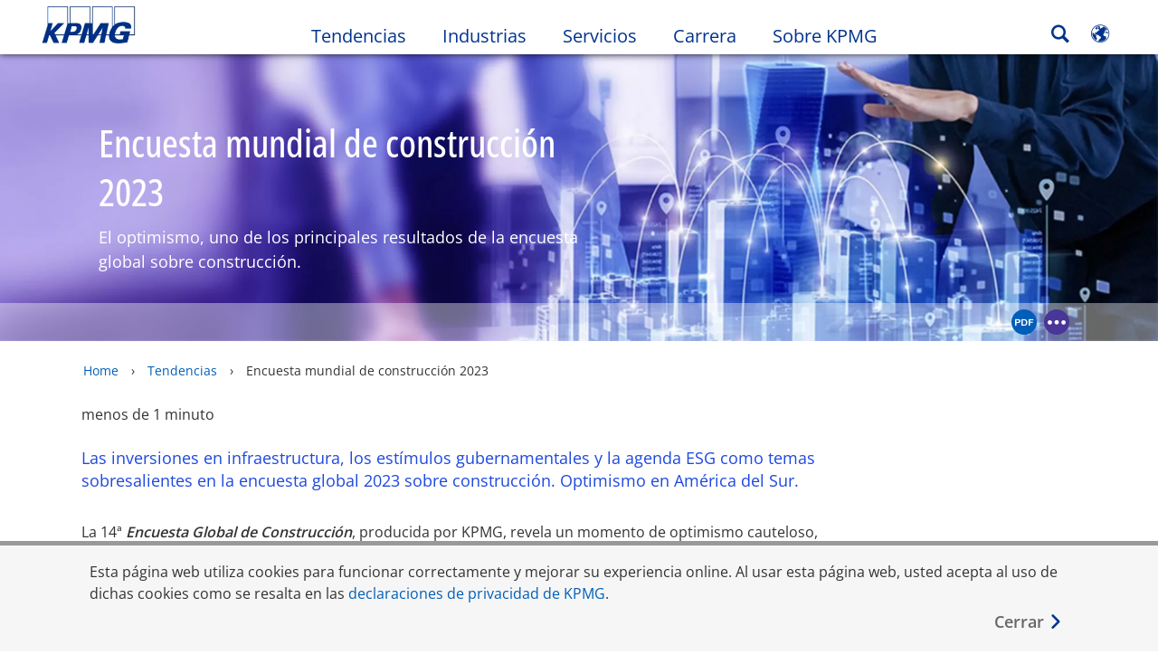

--- FILE ---
content_type: text/html
request_url: https://kpmg.com/ve/es/home/insights/2023/09/encuesta-mundial-de-construccion-2023.html
body_size: 44152
content:

<!DOCTYPE html>
<html lang="es-MX">
<head>
<meta http-equiv="content-type" content="text/html" charset="UTF-8"/>
<meta http-equiv="date" content="Wed, 20 Sep 2023 07:57:30 GMT"/>
<meta http-equiv="content-language" content="es-MX"/>
<meta http-equiv="content-encoding" content="text/html"/>
<meta name="description" content="El optimismo, uno de los principales resultados de la encuesta global sobre construcción. "/>
<meta charset="utf-8"/>
<meta http-equiv="X-UA-Compatible" content="IE=edge,chrome=1"/>
<link rel="preload" as="font" type="font/woff2" href="/etc/clientlibs/kpmgpublic/fonts/openSans/OpenSans-VariableFont_wdth,wght.woff2" crossorigin />
<link rel="preconnect" href="https://assets.kpmg.com" crossorigin />
<link rel="preconnect" href="https://scripts.demandbase.com" crossorigin />
<link rel="preload" href="//assets.adobedtm.com/c5009cf2993d2402c89c2ae42e47f61897f82891/satelliteLib-8a974e2324210e133a0919e634748a6d88ed3ccc.js" as="script"/>
<link rel="preload" href='/etc/clientlibs/kpmgpublic/pages/global.min-61c96c.js' as="script"/>
<link rel="apple-touch-icon" sizes="180x180" href="/etc/designs/default/kpmg/favicons/apple-touch-icon-180x180.png"/>
<link rel="apple-touch-icon" sizes="167x167" href="/etc/designs/default/kpmg/favicons/apple-touch-icon-167x167.png"/>
<link rel="apple-touch-icon" sizes="152x152" href="/etc/designs/default/kpmg/favicons/apple-touch-icon-152x152.png"/>
<link rel="apple-touch-icon" sizes="120x120" href="/etc/designs/default/kpmg/favicons/apple-touch-icon-120x120.png"/>
<link rel="apple-touch-icon" sizes="76x76" href="/etc/designs/default/kpmg/favicons/apple-touch-icon-76x76.png"/>
<link rel="apple-touch-icon" sizes="60x60" href="/etc/designs/default/kpmg/favicons/apple-touch-icon-60x60.png"/>
<link rel="apple-touch-icon" href="/etc/designs/default/kpmg/favicons/apple-touch-icon.png"/>
<link rel="icon" type="image/png" href="/etc/designs/default/kpmg/favicons/favicon-16x16.png" sizes="16x16"/>
<link rel="icon" type="image/png" href="/etc/designs/default/kpmg/favicons/favicon-32x32.png" sizes="32x32"/>
<link rel="icon" type="image/svg+xml" href="/etc/designs/default/kpmg/favicons/favicon-32x32.svg" sizes="32x32"/>
<link rel="icon" type="image/svg+xml" href="/etc/designs/default/kpmg/favicons/favicon-96x96.svg" sizes="96x96"/>
<link rel="icon" type="image/svg+xml" href="/etc/designs/default/kpmg/favicons/favicon-16x16.svg" sizes="16x16"/>
<link rel="icon" type="image/svg+xml" href="/etc/designs/default/kpmg/favicons/android-chrome-512x512.svg" sizes="512x512"/>
<link rel="icon" type="image/svg+xml" href="/etc/designs/default/kpmg/favicons/android-chrome-192x192.svg" sizes="192x192"/>
<link rel="icon" type="image/svg+xml" href="/etc/designs/default/kpmg/favicons/android-chrome-144x144.svg" sizes="144x144"/>
<link rel="icon" type="image/svg+xml" href="/etc/designs/default/kpmg/favicons/android-chrome-96x96.svg" sizes="96x96"/>
<link rel="icon" type="image/svg+xml" href="/etc/designs/default/kpmg/favicons/android-chrome-72x72.svg" sizes="72x72"/>
<link rel="icon" type="image/svg+xml" href="/etc/designs/default/kpmg/favicons/android-chrome-48x48.svg" sizes="48x48"/>
<link rel="icon" type="image/svg+xml" href="/etc/designs/default/kpmg/favicons/android-chrome-36x36.svg" sizes="36x36"/>
<link rel="manifest" href="/etc/designs/default/kpmg/favicons/manifest.json"/>
<link rel="mask-icon" href="/etc/designs/default/kpmg/favicons/safari-pinned-tab.svg" color="#1e49e2"/>
<link rel="shortcut icon" href="/etc/designs/default/kpmg/favicon.ico"/>
<link rel="canonical" href="https://kpmg.com/ve/es/home/insights/2023/09/encuesta-mundial-de-construccion-2023.html"/>
<meta name="twitter:card" content="summary_large_image"/>
<meta name="twitter:title" content="Encuesta mundial de construcción 2023"/>
<meta name="DC.Title" content="Encuesta Mundial de Construcción - KPMG Venezuela"/>
<meta name="twitter:creator" content="@KPMG"/>
<meta name="twitter:image" content="https://assets.kpmg.com/is/image/kpmg/tl- Global Construction Survey_site-reference:cq5dam.web.1200.600"/>
<meta http-equiv="last-modified" content="Wed, 20 Sep 2023 19:57:14 GMT"/>
<meta name="DC.Description" content="El optimismo, uno de los principales resultados de la encuesta global sobre construcción."/>
<meta name="twitter:site" content="@KPMG"/>
<meta name="twitter:description" content="El optimismo, uno de los principales resultados de la encuesta global sobre construcción."/>
<meta name="DC.Language" content="es-MX"/>
<meta name="DC.Date" content="2023-09-20"/>
<meta name="DC.Format" content="text/html"/>
<meta name="robots" content="index, follow"/>
<meta property="og:image" content="https://assets.kpmg.com/is/image/kpmg/tl- Global Construction Survey_site-reference:cq5dam.web.1200.600"/>
<meta property="og:type" content="website"/>
<meta property="og:site_name" content="KPMG"/>
<meta property="og:title" content="Encuesta mundial de construcción 2023"/>
<meta property="og:locale" content="es"/>
<meta property="og:url" content="https://kpmg.com/ve/es/home/insights/2023/09/encuesta-mundial-de-construccion-2023.html"/>
<meta property="og:description" content="El optimismo, uno de los principales resultados de la encuesta global sobre construcción."/>
<script type="text/javascript">var kpmgMetaData={"KPMG_Business_Owner":"KPMG en Venezuela","KPMG_Short_Desc":"El optimismo, uno de los principales resultados de la encuesta global sobre construcción.","KPMG_Change_Frequency":"hourly","KPMG_Template":"/conf/kpmgpublic/settings/wcm/templates/editable-flex-template","KPMG_Article_Type":"Article-General","KPMG_Geographic_Origin_ID":"VE","KPMG_Article_ReadTime":"1","KPMG_URL":"/ve/es/home/insights/2023/09/encuesta-mundial-de-construccion-2023.html","KPMG_Image_Alt":"Encuesta mundial de construcción 2023","KPMG_Article_Primary_Format":"PDF","KPMG_BANNER_FLAG":"false","KPMG_Media_Typ_Path":"Media formats/Documento/PDF,Media formats/Imagen","KPMG_HTML_Copyright":"/content/kpmgpublic/platform/copyright/jcr:content/managedlistpar/copyright_326","KPMG_PDF":"/content/dam/kpmg/xx/pdf/2023/06/familiar-challenges-new-solutions.pdf","KPMG_Article_Date":"20-Sep-2023","KPMG_Description":"El optimismo, uno de los principales resultados de la encuesta global sobre construcción.","KPMG_Persona_Path":"Personas/Audiencia/Empleado KPMG/Presidente,Personas/Audiencia/Empleado KPMG/Presidente global,Personas/Audiencia/Empleado KPMG/Presidente suplente,Personas/Audiencia/Investigador/Analista de mercado, en compañía,Personas/Audiencia/Investigador/Analista de negocio,Personas/Audiencia/Investigador/Analista de tecnología,Personas/Audiencia/Medios,Personas/Audiencia/Medios/Bloggers,Personas/Audiencia/Medios/Influenciadores en Redes Sociales,Personas/Audiencia/Medios/Prensa,Personas/Audiencia/Rol/Presidente,Personas/Audiencia/Rol/Vicepresidente,Personas/Clientes,Personas/Clientes potenciales,Personas/Etapa/Experiencia del cliente","KPMG_Article_Date_Time":"Wed Sep 20 22:14:00 UTC 2023","KPMG_Cont_Type_Path":"Tipo de contenido/Artículos","KPMG_Persona_ID":"8708145161975843037930,213137593310940466142740,199201147116508528865944,144930618413021546458425,75454201655083866704236,162316026295871973531654,46151026339343833518661,202095995198023111149021,129165001187058781260793,105927557664451872444251,125037919354566198811863,82591732118930008718672,59205189396461572826360,60541426764903813537507,102547922694176873239967","KPMG_Business_Owner_Group":"ES – VE – Infraestructura","KPMG_Title":"Encuesta Mundial de Construcción","KPMG_Tab_Type":"Insights","KPMG_Analytics_PageName":"ve:es:home:insights:2023:09:encuesta-mundial-de-construccion-2023","KPMG_Med_For_Type_ID":"143236010378065923659239,139530417022481105394120","KPMG_Document_Id":"OC01N1677104063661","KPMG_Content_Type_ID":"104782286077242695662372","KPMG_Live_Source":"https://kpmg.com/content/kpmgpublic/master/es/home/insights/2023/08/encuesta-mundial-de-construccion-2023","KPMG_Live_Copy":"true","KPMG_Short_Title":"Encuesta mundial de construcción 2023","KPMG_FONT":"variant_1","KPMG_HTML_Title":"Encuesta mundial de construcción 2023","KPMG_Canonical_URL":"https://kpmg.com/ve/es/home/insights/2023/09/encuesta-mundial-de-construccion-2023.html","KPMG_Seo_Priority":"1.0","KPMG_Template_Type":"editable-flex-template","KPMG_last_mod_rank":"1695239834804","KPMG_Image":"/content/dam/kpmg/co/sac/images/2023/08/tl- Global Construction Survey_site-reference.png","KPMG_Blog_Topics":"","KPMG_Thought_Leadership":"false"};var appSearchConfigs={"pagination":{"page":{"current":2,"size":5}},"sortParamsMapping":{"trending":"kpmg_page_views_trending","KPMG_MOST_PLR":"kpmg_avg_time_spent","mostviewed":"kpmg_page_views","KPMG_Filter_Date":"kpmg_filter_date","relavance":"_score"},"fieldsMapping":{"contacttabs":[{"kpmg_image":{"raw":{}},"kpmg_article_date_time":{"raw":{}},"kpmg_non_decorative_alt_text":{"raw":{}},"kpmg_short_desc":{"raw":{}},"kpmg_is_rendition_optimized":{"raw":{}},"kpmg_article_readtime":{"raw":{}},"kpmg_title":{"raw":{}},"kpmg_image_alt":{"raw":{}},"kpmg_url":{"raw":{}}}],"partnerlocator":[{"kpmg_contact_fn":{"raw":{}},"kpmg_contact_ln":{"raw":{}},"kpmg_contact_job_ttl":{"raw":{}},"kpmg_url":{"raw":{}}}],"toppicks":[{"kpmg_image":{"raw":{}},"kpmg_template":{"raw":{}},"kpmg_primary_tag":{"raw":{}},"kpmg_short_title":{"raw":{}},"kpmg_non_decorative_alt_text":{"raw":{}},"kpmg_short_desc":{"raw":{}},"kpmg_article_type":{"raw":{}},"kpmg_article_primary_format":{"raw":{}},"kpmg_is_rendition_optimized":{"raw":{}},"kpmg_article_readtime":{"raw":{}},"kpmg_image_alt":{"raw":{}},"kpmg_url":{"raw":{}}}],"blog":[{"kpmg_image":{"raw":{}},"kpmg_description":{"raw":{}},"kpmg_blog_topics":{"raw":{}},"kpmg_short_desc":{"raw":{}},"kpmg_non_decorative_alt_text":{"raw":{}},"kpmg_blog_date":{"raw":{}},"kpmg_is_rendition_optimized":{"raw":{}},"kpmg_article_readtime":{"raw":{}},"kpmg_title":{"raw":{}},"kpmg_image_alt":{"raw":{}},"kpmg_url":{"raw":{}}}],"relatedcontent":[{"kpmg_image":{"raw":{}},"kpmg_non_decorative_alt_text":{"raw":{}},"kpmg_short_desc":{"raw":{}},"kpmg_article_type":{"raw":{}},"kpmg_is_rendition_optimized":{"raw":{}},"kpmg_title":{"raw":{}},"kpmg_image_alt":{"raw":{}},"kpmg_url":{"raw":{}},"kpmg_template_type":{"raw":{}}}],"contactcarousel":[{"kpmg_image":{"raw":{}},"kpmg_non_decorative_alt_text":{"raw":{}},"kpmg_cont_mem_firm":{"raw":{}},"kpmg_contact_job_ttl":{"raw":{}},"kpmg_title":{"raw":{}},"kpmg_contact_fn":{"raw":{}},"kpmg_suffix":{"raw":{}},"kpmg_contact_ln":{"raw":{}},"kpmg_contact_mn":{"raw":{}},"kpmg_contact_city":{"raw":{}},"kpmg_salutation":{"raw":{}},"kpmg_state":{"raw":{}},"kpmg_short_desc":{"raw":{}},"kpmg_is_rendition_optimized":{"raw":{}},"kpmg_image_alt":{"raw":{}},"kpmg_url":{"raw":{}}}],"articlecarousel":[{"kpmg_image":{"raw":{}},"kpmg_contact_fn":{"raw":{}},"kpmg_contact_ln":{"raw":{}},"kpmg_short_title":{"raw":{}},"kpmg_article_date_time":{"raw":{}},"kpmg_contact_country":{"raw":{}},"kpmg_non_decorative_alt_text":{"raw":{}},"kpmg_short_desc":{"raw":{}},"kpmg_is_rendition_optimized":{"raw":{}},"kpmg_image_alt":{"raw":{}},"kpmg_url":{"raw":{}}}],"articlequery":[{"kpmg_image":{"raw":{}},"kpmg_description":{"raw":{}},"kpmg_filter_date":{"raw":{}},"kpmg_banner_flag":{"raw":{}},"kpmg_primary_tag":{"raw":{}},"kpmg_article_date":{"raw":{}},"kpmg_non_decorative_alt_text":{"raw":{}},"kpmg_article_readtime":{"raw":{}},"kpmg_title":{"raw":{}},"kpmg_article_date_time":{"raw":{}},"kpmg_page_views":{"raw":{}},"kpmg_tab_type":{"raw":{}},"kpmg_short_desc":{"raw":{}},"kpmg_avg_time_spent":{"raw":{}},"kpmg_is_rendition_optimized":{"raw":{}},"kpmg_article_primary_format":{"raw":{}},"kpmg_article_type":{"raw":{}},"kpmg_image_alt":{"raw":{}},"kpmg_url":{"raw":{}},"kpmg_template_type":{"raw":{}},"kpmg_sl_gl_id":{"raw":{}}}],"trendinglistnew":[{"kpmg_image":{"raw":{}},"kpmg_description":{"raw":{}},"kpmg_article_date_time":{"raw":{}},"kpmg_non_decorative_alt_text":{"raw":{}},"kpmg_is_rendition_optimized":{"raw":{}},"kpmg_title":{"raw":{}},"kpmg_image_alt":{"raw":{}},"kpmg_url":{"raw":{}}}],"latestthinking":[{"kpmg_image":{"raw":{}},"kpmg_description":{"raw":{}},"kpmg_non_decorative_alt_text":{"raw":{}},"kpmg_is_rendition_optimized":{"raw":{}},"kpmg_title":{"raw":{}},"kpmg_image_alt":{"raw":{}},"kpmg_url":{"raw":{}}}],"broader":[{"kpmg_description":{"raw":{}},"kpmg_banner_flag":{"raw":{}},"kpmg_primary_tag":{"raw":{}},"kpmg_article_date":{"raw":{}},"kpmg_contact_job_ttl":{"raw":{}},"kpmg_title":{"raw":{}},"kpmg_contact_city":{"raw":{}},"kpmg_event_start_time":{"raw":{}},"kpmg_article_date_time":{"raw":{}},"kpmg_tab_type":{"raw":{}},"kpmg_short_desc":{"raw":{}},"kpmg_image_alt":{"raw":{}},"kpmg_url":{"raw":{}},"kpmg_template_type":{"raw":{}},"kpmg_image":{"raw":{}},"kpmg_non_decorative_alt_text":{"raw":{}},"kpmg_article_readtime":{"raw":{}},"kpmg_contact_fn":{"raw":{}},"kpmg_contact_ln":{"raw":{}},"kpmg_event_type":{"raw":{}},"kpmg_contact_country":{"raw":{}},"kpmg_is_rendition_optimized":{"raw":{}},"kpmg_article_primary_format":{"raw":{}},"kpmg_article_type":{"raw":{}},"kpmg_event_startdate":{"raw":{}}}],"listing":[{"kpmg_title":{"raw":{}},"kpmg_url":{"raw":{}}}],"shorter":[{"kpmg_image":{"raw":{}},"kpmg_description":{"raw":{}},"kpmg_banner_flag":{"raw":{}},"kpmg_primary_tag":{"raw":{}},"kpmg_article_date":{"raw":{}},"kpmg_non_decorative_alt_text":{"raw":{}},"kpmg_title":{"raw":{}},"kpmg_short_desc":{"raw":{}},"kpmg_is_rendition_optimized":{"raw":{}},"kpmg_article_primary_format":{"raw":{}},"kpmg_article_type":{"raw":{}},"kpmg_image_alt":{"raw":{}},"kpmg_url":{"raw":{}},"kpmg_template_type":{"raw":{}}}]},"facets":{"All_Global":["kpmg_topic_path_facet","kpmg_filter_year","kpmg_geo_rel_path_facet","kpmg_ind_path_loc_facet","kpmg_service_pth_loc_facet"],"Insights_Global":["kpmg_filter_year","kpmg_ind_path_facet","kpmg_service_path_facet","kpmg_topic_path_facet","kpmg_geo_rel_path_facet"],"People_Local":["kpmg_filter_year","kpmg_ind_path_loc_facet","kpmg_service_pth_loc_facet","kpmg_topic_path_facet","kpmg_cont_mem_firm"],"All_Local":["kpmg_topic_path_facet","kpmg_filter_year","kpmg_geo_rel_path_facet","kpmg_ind_path_loc_facet","kpmg_service_pth_loc_facet"],"Insights_Local":["kpmg_filter_year","kpmg_geo_rel_path_facet","kpmg_ind_path_loc_facet","kpmg_service_pth_loc_facet","kpmg_topic_path_facet"],"Events_Local":["kpmg_filter_year","kpmg_ind_path_loc_facet","kpmg_service_pth_loc_facet","kpmg_topic_path_facet","kpmg_geo_rel_path_facet"],"PressReleases_Global":["kpmg_filter_year","kpmg_ind_path_facet","kpmg_service_path_facet","kpmg_topic_path_facet","kpmg_geo_rel_path_facet"],"PressReleases_Local":["kpmg_filter_year","kpmg_geo_rel_path_facet","kpmg_ind_path_loc_facet","kpmg_service_pth_loc_facet","kpmg_topic_path_facet"],"People_Global":["kpmg_filter_year","kpmg_cont_mem_firm","kpmg_ind_path_facet","kpmg_service_path_facet","kpmg_topic_path_facet"],"Events_Global":["kpmg_filter_year","kpmg_geo_rel_path_facet","kpmg_ind_path_facet","kpmg_service_path_facet","kpmg_topic_path_facet"],"Blogs_Global":["kpmg_blog_topics","kpmg_filter_year","kpmg_geo_rel_path_facet","kpmg_topic_path_facet","kpmg_ind_path_facet","kpmg_service_path_facet"],"Blogs_Local":["kpmg_blog_topics","kpmg_filter_year","kpmg_geo_rel_path_facet","kpmg_ind_path_loc_facet","kpmg_service_pth_loc_facet","kpmg_topic_path_facet"]}};var appSearchClientEnv="";var isadmactive="true";var kpmgAssetDomain="https:\/\/assets.kpmg.com";var calanderProperties={"longMonths":["enero","febrero","marzo","abril","mayo","junio","julio","agosto","septiembre","octubre","noviembre","diciembre"],"shortMonths":["ene","feb","mar","abr","may","jun","jul","ago","sep","oct","nov","dic"],"timeMeridiems":["AM","PM"]};var dateFormatProperties={"showMeridiem":true,"transformations":{"dayType":"d","monthType":"mmmm","hourType":"hh","monthCase":"cc","yearType":"y"},"timeSeparator":":","fields":[{"item1":"day"},{"item2":"month"},{"item3":"year"}],"separators":[{"item1":" "},{"item2":" "},{"item3":""}]};var kpmgDateFormat="d [full month] yyyy:Day Month Year";var kpmgDateSeperator1=' ';var kpmgDateSeperator2=' ';var kpmgDateSeperator3='';var KPMG=KPMG||{};var isAuthor=false;var searchFacetsFlag=true;if(navigator.userAgent.match(/iPad/i)===null){var meta;meta=document.createElement('meta');meta.name="viewport";meta.id='kpmgViewport';meta.content="width=device-width, initial-scale=1.0, user-scalable=1.0";document.getElementsByTagName("head")[0].appendChild(meta);}
if(navigator.userAgent.match(/iPhone/i)){var meta;meta=document.createElement('meta');meta.name="viewport";meta.id='kpmgViewport';meta.content="width=device-width, initial-scale=1.0, user-scalable=no";document.getElementsByTagName("head")[0].appendChild(meta);}</script>
<script type="application/ld+json">
            {"itemListElement":[{"item":{"image":"https://assets.kpmg.com/content/dam/kpmg/images/2015/01/kpmg-enterance.jpg/jcr:content/renditions/original","name":"Home","@id":"https://kpmg.com/ve/es/home.html"},"@type":"ListItem","position":1},{"item":{"image":"https://assets.kpmg.com/content/dam/kpmg/images/2015/01/article-report-laptop.jpg/jcr:content/renditions/original","name":"Tendencias","@id":"https://kpmg.com/ve/es/home/insights.html"},"@type":"ListItem","position":2},{"item":{"image":"https://assets.kpmg.com/content/dam/kpmg/co/sac/images/2023/08/tl- Global Construction Survey_site-reference.png/jcr:content/renditions/original","name":"Encuesta mundial de construcci&oacute;n 2023","@id":"https://kpmg.com/ve/es/home/insights/2023/09/encuesta-mundial-de-construccion-2023.html"},"@type":"ListItem","position":3}],"@type":"BreadcrumbList","@context":"http://schema.org/"}
    </script>
<script type="application/ld+json">
            {"datePublished":"2023-09-20T18:14:00.000-04:00","image":{"@type":"ImageObject","width":1200,"url":"https://assets.kpmg.com/content/dam/kpmg/co/sac/images/2023/08/tl- Global Construction Survey_site-reference.png/jcr:content/renditions/original","height":600},"@type":"NewsArticle","author":[],"publisher":{"@type":"organization","name":"KPMG","logo":{"@type":"ImageObject","url":"https://assets.kpmg.com/content/dam/kpmg/ve/images/KPMG-L-PNG.png"}},"@context":"http://schema.org","headline":"Encuesta Mundial de Construcci&oacute;n"}
    	</script>
<script type="text/javascript">window.regexValues=window.regexValues||{nameJs:"[0\u002D9|\x22~`!@#$%^\x26()_={}[\\]:;\x27,.<>+*\\\/\\\\?]"?new RegExp("[0\u002D9|\x22~`!@#$%^\x26()_={}[\\]:;\x27,.<>+*\\\/\\\\?]"):"",cityJs:""?new RegExp(""):"",emailJs:"^([a\u002DzA\u002DZ0\u002D9.+_\u002D]*@([0\u002D9a\u002DzA\u002DZ][\u002D\\w]*[0\u002D9a\u002DzA\u002DZ]\\.)+[a\u002DzA\u002DZ]{2,9})$"?new RegExp("^([a\u002DzA\u002DZ0\u002D9.+_\u002D]*@([0\u002D9a\u002DzA\u002DZ][\u002D\\w]*[0\u002D9a\u002DzA\u002DZ]\\.)+[a\u002DzA\u002DZ]{2,9})$"):"",phoneJs:""?new RegExp(""):"",cnameJs:""?new RegExp(""):"",roleJs:""?new RegExp(""):"",messageJs:"^[^%{}<>]+$"?new RegExp("^[^%{}<>]+$"):"",};</script>
<link rel="stylesheet" href='/etc/clientlibs/kpmgpublic/global/css/global-9d6fcf.css'/>
<script type="text/javascript">window.kpmgPath=window.location.pathname.toLowerCase();var preferredSite='';function getCookie(cname){var name=cname+"=";var cArray=document.cookie.split(';');for(var i=0;i<cArray.length;i++){var c=cArray[i];while(c.charAt(0)==' '){c=c.substring(1);}
if(c.indexOf(name)==0){preferredSite=c.substring(name.length,c.length);preferredSite=preferredSite.indexOf(".html")>-1?preferredSite:"";return true;}}}
if(window.kpmgPath==="/xx/en/home.html"&&document.referrer===""){getCookie("p_source");if(preferredSite.length>0&&preferredSite!=="/xx/en/home.html"){var geoUserSite=encodeURI(preferredSite)
window.location=geoUserSite;}}
window.kpmgPersonalize=window.kpmgPersonalize||{hideLogicTree:false,displayNameFormat:"Full Name",isPersonalize:false,isSitePersonalize:false,isPageTagsFlagEnabled:false,isContentRefreshEnabled:false,isPPC:false,firstnameLastnameSwitch:false,isBlog:false,blogHomePage:"",blogPath:""||"blogs",blogResultCount:"90"||"0",userAccInfoExpiry:24,fetchDataAndPersonalize:null,getCaptchaKey:"6LfauzAUAAAAAKtLWpawmB\u002DD5LslW_V5ul7Q_dUM",isCaptchaEnabled:"true",downloadDataExpiryWindow:24,resendVerifyEmailDefaultTime:"60",db:{CDCWrapper:null,data:null,},mapping:{url:""},snp:{url:"",timeout:0,data:null,params:{languageCode:"es"||"en",countryCode:"ve"||"xx",sortType:"",sortTypeKey:"",tagCategory:"",timeBoxParameter:""}},registrationPromoOverlay:{revisitCounter:"3",returnWindowInMinutes:"30",returnWindowInDays:"14"},misc:{isAuthor:false,ageVerificationReq:false,isSitePersonalizeAndRhfEnabled:""||false,dashboardLimitNo:0,triggerRefreshFeedback:0,triggerHideFeedback:0,cellLevelCombinedHideRefresh:0,rejectedListLimit:0,locationNavigatorPage:"",RfpFormLocationSelector:""},i18n:{gigyaMsgs:{kpmg_sign_up_header:"Regístrate con una de estas cuentas",kpmg_sign_up_text:"Por favor, facilitanos algunos datos personales para configurar tu cuenta. Puedes usar tu perfil de una red social o introducir manualmente tus datos.",kpmg_already_have_an_account:"¿Tienes ya una cuenta?",kpmg_log_in:"Acceso",kpmg_learn_more:"Más información",kpmg_create_an_account:"Crear una cuenta",kpmg_required:"Obligatorio",kpmg_info_email:"Se utilizará esta dirección de correo electrónico cuando accedas a tu cuenta de KPMG.",kpmg_info_password:"La contraseña debe contener, como mínimo  8 caracteres, 1 número, 1 mayúscula y 1 minúscula",kpmg_privacy_statement_text:"Confirmo que he leído y comprendido las condiciones establecidas en",kpmg_privacy_statement_link_text:"KPMG política de privacidad online",kpmg_captcha_text:"Confirma tu registro escribiendo las dos palabras separadas con un espacio, en el campo siguiente.",kpmg_cancel:"Cancelar",kpmg_continue:"Continuar",kpmg_social_sign_in_header:"Acceder con",kpmg_social_sign_in_text:"Estás registrado con tu perfil social de",kpmg_cancel_registration_header:"¿Cancelar registro?",kpmg_cancel_registration_text:"¿Estás seguro de que deseas cancelar tu registro?",kpmg_go_back:"Retroceder",kpmg_registration_done_header:"Gracias por registrarte",kpmg_thank_you_text:"Gracias por registrarte. Puedes navegar por tu panel o volver al contenido que acabas de guardar.",kpmg_go_to_mykpmg:"Vuelve a tu panel",kpmg_return_to_my_article:"Volver a mi artículo",kpmg_error_tc_authored_msg_tc1:"Por favor, declare conocer la declaración de privacidad en línea",kpmg_error_tc_authored_msg_tc2:"Favor de seleccionar esta casilla para continuar.",kpmg_error_tc_authored_msg_tc3:"Favor de seleccionar esta casilla para continuar.",kpmg_privacy_acceptance_error_msg_tc1:"Por favor, declare conocer la declaración de privacidad en línea",kpmg_welcome_back:"Bienvenido\/a de nuevo",kpmg_sign_in_header:"Acceso con una cuenta existente",kpmg_not_yet_registered:"¿Aún no te has registrado?",kpmg_use_your_kpmg_login_credentials:"Usa tus credenciales de acceso de KPMG",kpmg_i_forgot_my_password:"He olvidado mi contraseña",kpmg_keep_me_signed_in:"Seguir conectado",kpmg_forgot_password_header:"Introduce tu dirección de correo electrónico para restablecer tu contraseña.",kpmg_forgot_password_text:"Introduce tu dirección de correo electrónico para restablecer tu contraseña.",kpmg_reset_password:"Modificar contraseña",kpmg_forgot_password_thank_you_text:"Gracias. Si la dirección de correo electrónico está registrada en KPMG, te enviaremos un mensaje con un enlace para que modifiques tu contraseña.",kpmg_return_to_login:"Volver a login",kpmg_info_password_first:"La contraseña debe contener, como mínimo:",kpmg_info_password_second:"La contraseña debe contener 8 caracteres, 1 número, 1 mayúscula y 1 minúscula",kpmg_reset_password_thank_you_text:"Gracias. Tu contraseña ha sido modificada.",kpmg_too_many_failed_attempts_header:"Demasiados intentos fallidos",kpmg_too_many_failed_attempts_text:"Tu cuenta se ha bloqueado durante 24 horas. Te recomendamos restablecer tu contraseña.",account_is_disabled:"Account is disabled",account_temporarily_locked_out:"Account temporarily locked out",and:"and",available:"Available",checking:"Checking",choose_file:"Choose File",email_address_is_invalid:"E\u002Dmail address is invalid.",email_already_exists:"Email already exists",fair:"Fair",invalid_fieldname:"Invalid %fieldname",invalid_login_or_password:"Usuario o contraseña no válidos",invalid_username_or_password:"Nombre de usuario o contraseña no válidos",login_identifier_exists:"Login identifier exists",maximum_size_of_3mb:"Maximum size of 3MB.",no_file_chosen:"No file chosen",not_available:"Not available",num_characters_total:"%num characters",num_of_the_following_groups:"%num of the following: An uppercase letter, a lowercase letter, a number, a special symbol",password_does_not_meet_complexity_requirements:"La contraseña no cumple todos los requisitos",password_must_contain_at_least:"La contraseña debe incluir, como mínimo",password_strength_colon:"La contraseña debe contener, como mínimo:",passwords_do_not_match:"Las contraseñas no coinciden",old_password_cannot_be_the_same_as_new_password:"La nueva contraseña no debería ser igual a la anterior",please_enter_a_valid_fieldname:"Please enter a valid %fieldname",please_enter_fieldname:"Please enter %fieldname",profilePhoto_fileSizeError:"Photo format: JPG\/GIF\/PNG. Size: up to 3MB.",sorry_we_are_not_able_to_process_your_registration:"Sorry, we are not able to process your registration",strong:"Strong",there_are_errors_in_your_form_please_try_again:"There are errors in your form, please try again",there_is_no_user_with_that_username_or_email:"There is no user with that username or email",these_passwords_do_not_match:"Las contraseñas no coinciden",this_field_is_required:"Este campo es obligatorio",too_weak:"Too weak",unique_identifier_exists:"Unique identifier exists",username_already_exists:"Username already exists",very_strong:"Very strong",weak:"Weak",wrong_password:"Contraseña incorrecta",your_age_does_not_meet_the_minimal_age_requirement:"Your age does not meet the minimal age requirement (13+) for this site",kpmg_salutation:"Saludo",managesubscriptions:"To manage your subscriptions, click here"},customMsgs:{gigya_error_primary_action:"OK",gigya_error_title:"Lo sentimos",gigya_account_disabled_error_title:"Lo sentimos",gigya_account_disabled_error_primary_action:"OK",gigya_error_description:"El servicio no está disponible temporalmente. Estamos trabajando para resolver la incidencia.",gigya_account_disabled_error_description:"Esta cuenta está deshabilitada",gigya_cookies_disabled_error_description:"We cannot complete your request because third\u002Dparty cookies are currently disabled in your browser. We use third\u002Dparty cookies to provide the best browsing experience. Please check your browser settings and enable third\u002Dparty cookies to perform this action.",gigya_name_validation_error_message:"Special characters and numbers are not supported.",kpmg_error_numbervalidation:"Solo se admiten números",kpmg_placeholder_first_name:"Nombre",kpmg_placeholder_last_name:"Apellidos",kpmg_placeholder_email:"Correo electrónico",kpmg_placeholder_password:"Contraseña",kpmg_placeholder_confirm_password:"Confirmar contraseña",kpmg_placeholder_company_optional:"Compañía",kpmg_placeholder_select_country:"Elige País\/Localidad",toppicksfor:"Seleccionado para",you:"ti",items:"Elementos",remove:"Suprimir",yes:"Si",no:"No",organization:"Organización",quicksavedlist:"Quick Saved List",urllink:"URL Link",verify_email_err_title:"El correo ya sido enviado",verify_email_err_desc:"El correo de verificación ya ha sido enviado. Por favor, revise su correo.",verify_email_congrats_title:"Felicitaciones",verify_email_congrats_desc:"Su correo electrónico ha sido verificado exitosamente. Ahora puede disfrutar todos los contenidos personalizados que KPMG tiene para usted.",office_locator_geolocation_error:"Error en la búsqueda de la geolocalización",office_locator_nocities_error:"No se han encontrado ciudades para el país seleccionado",office_locator_noresults_error:"No se han encontrado resultados. Redefina su búsqueda e intente de nuevo.",showanotherarticle:"Ver otro artículo",dontshowarticleagain:"Ocultar artículo",updatemypreferences:"Actualice sus preferencias",addtolibrary:"Añadir a la biblioteca",refreshcontent:"Actualizar contenido",share:"Compartir",readMore:"Vista rápida",or_divider_text:"o",cross_site_error_title:"Error en la suscripción al newsletter",cross_site_error_description:"Esta suscripción no pertenece al país original en el que está registrado.",deleteThisList:"Borrar esta lista",editYourListName:"Editar el nombre de tu lista",shareThisList:"Compartir esta lista",move:"Mover",delete:"Borrar",placeholdertextforfiltersubscriptions:"Filtrar suscripciones basadas en sus intereses",selectedinterestslist:"Seleccionar intereses:",onboardingbasedsubscriptiontitle:"Suscripciones en las que está interesado:",interestsbasedsubscriptiontitle:"Suscripciones relacionadas con sus intereses:",subscriptionsinterestedintitle:"Suscripciones en las que podría estar interesado:",registrationPromoTitle:"¿Desea conocer las últimas novedades de KPMG relacionadas con {tag_name}?",registrationPromoDescription:"Regístrese ahora y seleccione los contenidos relacionados con {tag_name} y otros temas que podrían interesarle.",noArticleErrorTitle:"error",noArticleErrorMessage:"Ya no es posible visualizar los artículos de esta lista.",noArticleErrorDetail:"Por favor, utiliza el enlace siguiente para",noArticleErrorDetail1:"volver a la página,",noArticleErrorDetail2:"o utiliza la función de búsqueda del sitio.",searchLabel:"search",searchLibList:"Buscar lista de bibliotecas",libraryListDeleteThisArticle:"Borrar este artículo",libraryListDeleteThisArticleDescription:"¿Estás seguro de que quieres borrar este artículo?",libraryListSuccessDescription:"borrada correctamente.",libraryListDeleteIt:"Sí, borrarla",libraryListNotlongeravailable:"Ya no es posible visualizar estos artículos",libraryListArticlenolongeravailabledescription:"No es posible visualizar este artículo",kpmgLibraryListArticleWasRemovedFromLabel:"Fue eliminado de",libraryListMobilenolongeravlbl:"ya no se puede visualizar.",libraryListArtitwasremovedfrom:"Ha sido eliminado de",libraryListArticlesnolongeravailabledescription:"Ya no es posible visualizar los siguientes artículos. Han sido eliminados de",libraryListShareThisListDescription:"Copiar y pegar esta URL para compartirla.",libraryListCopy:"Copiar",libraryListCancel:"Cancelar",libraryListMovearticle:"Mover este artículo a otra lista",libraryListInstrutiontext:"Puedes guardar este artículo en tu biblioteca o en una lista específica de la misma.",libraryListAlreadysaved:"Ya guardado",libraryListAlreadysavedarticle:"Ya has guardado este artículo en",libraryListChoosealist:"Elige una lista",libraryListCreatealist:"Crear una lista",libraryListThatNameIsTaken:"El nombre de la lista ya existe",libraryListEmpty:"Nombre de lista no válido",libraryListSave:"Guardar",libraryListEnternewlist:"Introduce un nuevo nombre de lista",libraryListAddtolibraryoverlayCancel:"Cancelar",libraryListCancel1:"Cancelar",createAList:"Crear una lista",createsuccessdescription:"Lista creada correctamente",listmanagementsave:"Guardar",deleteThisListDescription:"Si borras esta lista perderás todos los artículos guardados en ella. ¿Estás seguro de que quieres borrar esta lista?",keepIt:"No, guardarla",editsuccessdescriptionmobile:"El nombre se ha cambiado correctamente.",namechanges:"Nombre modificado",listnamechanged:"El nombre de la lista se ha modificado correctamente",copySuccessDescription:"URL copiada en el portapapeles.",copyFailedClipboardAccessDenied:"La url no pudo ser copiada. Permita que la página acceda al portapapeles.",formbuilderCongratsTitle:"Gracias",formbuilderCongratsDescription:"Se ha sido registrado exitosamente.",formbuilderCongratsClose:"Cerrar",expiredtokenmodaltitle:"Su clave temporal ha expirado",expiredtokenmodaldescription:"Su clave temporal ha expirado. Por favor, complete el registro para acceder al contenido.",expiredtokenmodalclosebutton:"Cerrar",addMoreInterestsTitle:"Agregue más intereses en su perfil",addTagToInterests:"Agregar etiqueta a los Intereses del Perfil",saveInterestTitle:"¿Desea guardar este interés?",search:"Buscar",close:"Cerrar",resentemail:"Hemos enviado otro mensaje de confirmación a:",verifyemaillabel:"Verificación",resendconfirmation:"Envío de verificación",logoutinfo:"Ha cerrado la sesión",logoutdescription:"Has cerrado la sesión correctamente. Serás redirigido a la página principal.",verifyemail:"Por favor, verifique su correo electrónico para acceder a su cuenta.",interestsSearchPlaceholder:"Agregue sus intereses aquí",interestsAlreadySelected:"ya ha sido seleccionado. Edite sus intereses si desea eliminarlo.",interestsSave:"Guardar",verifyEmailClose:"Cerrar",profileChangesSaved:"Cambios guardados",profileChangesSavedSuccessfully:"Los cambios que has realizado se han guardado correctamente.",minReadTime:"menos de 1 minuto",minsReadTime:"Tiempo de lectura: READ_TIME",officeLocationFax:"Fax",officeLocationTel:"Tel",officeLocationNoResults:"No se encontraron resultados para",officeLocationsSearchTerm:"",searchResultsCopyOne:"",agreeLabel:"I agree to KPMG online privacy statement",expand:"expand",collapse:"collapse",addedtolibrary:"Added to Library",articleposteddate:"Article Posted date",relatedarticles:"Related Articles",moreoptions:"More Options",closeyourrecommendations:"Close your recommendations",wasaddedtothelistoflists:"was added to the list of lists",removedfromthelist:"Removed from the list",sectionfilters:"Section Filters",closeandreturntohomepage:"Close and return to home page",current:"current",completed:"completed",returntohomepage:"and return to the home page",belowsubscriptions:"once it is checked the below subscriptions will be available.",suggestthesubscriptions:"On selection of a suggestion the subscriptions list present below will be filtered.",openinanewwindow:"Opens in a new window",blogposts:"publicaciones de blog",category:"category",enableordisable:"enable or disable",articles:"articles",country:"País",selected:"this post is interesting. selected",deselected:"this post is interesting. deselected",profileprogress:"Your profile is <%> complete",profilecompleted:"Congratulations, your profile is now complete!",completeprofile:"Complete your profile",addinterests:"Add interests",addsubscriptions:"Add subscriptions",starticon:"Gated content exclusive to KPMG members",yourinterests:"Your Interests",suggestmorecta:"Suggest More",alertmessage1:"Delete interest",alertdescription1:"Pinned articles will be removed once deleted",alertmessage2:"A maximum of 5 pinned articles allowed",alertmessagetitle:"Maximum Pins Reached",viewgatedcontentcta:"View Gated Content",nonewcontent:"No new content at this time.",viewallsubscriptionscta:"View All Subscriptions",gcsectiontitle:"Gated Content Section: Title",gcsectiondescription:"Gated Content Section: Description",hidegatedcontent:"Hide Gated Content",emptygatedcontentdescription:"It appears you have not yet subscribed to any such gated content.",articlesTwoFour:"articles",articlesFive:"articles",listsTwoFour:"Lists",listsFive:"Lists"}},pagesInfo:{interests:{isActive:false,reqLogin:true,redirectTo:"../user/login.html"},myaccount:{isActive:false,reqLogin:true,redirectTo:"../user/login.html"},dashboard:{isActive:false,reqLogin:true,redirectTo:"/user/login.html"},library:{isActive:false,reqLogin:true,redirectTo:"../user/login.html"},communicationpreference:{isActive:false,reqLogin:true,redirectTo:"../../user/login.html"},privacypreference:{isActive:false,reqLogin:true,redirectTo:"../../user/login.html"}},urlmapping:{learnMore:"\/content\/kpmgpublic\/master\/en\/home\/user\/overlays\/kpmglearnmore.html",addtolib:"\/content\/kpmgpublic\/master\/en\/home\/user\/overlays\/addtolibraryoverlay.html",feedback:"\/content\/kpmgpublic\/master\/en\/home\/user\/overlays\/contentrefreshfeedback.html",fgeCongrats:".html",fgeError:".html",resetPassword:".html",isUserRegistrationOverlayExists:"false"}};window.kpmgPersonalize.db.CDCWrapper=function(dbData){var eventObj=null;window.kpmgPersonalize.db.data=dbData;Dmdbase_CDC.callback(dbData);if(digitalData){digitalData.user.ipAddress=dbData.ip;}
try{eventObj=new Event("dbData.received");}
catch(error){eventObj=document.createEvent("Event");eventObj.initEvent("dbData.received",false,false);}
document.dispatchEvent(eventObj);};window.__gigyaConf=window.__gigyaConf||{};window.__gigyaConf.customLang=window.kpmgPersonalize.i18n.gigyaMsgs;</script>
<link rel="stylesheet" href='/etc/clientlibs/kpmgpublic/editable-flex-template/css/editable-flex-template-8d195f.css'/>
<meta name="msapplication-TileColor" content="#1e49e2"/>
<meta name="msapplication-TileImage" content="/etc/designs/default/kpmg/favicons/mstile-144x144.svg"/>
<meta name="msapplication-config" content="/etc/designs/default/kpmg/favicons/browserconfig.xml"/>
<meta name="theme-color" content="#1e49e2"/>
<title>Encuesta mundial de construcción 2023 - KPMG Venezuela</title>
<link rel="stylesheet" type="text/css" href="/content/dam/kpmg/others/css/privacy_fix.css"/>
<script type="text/javascript" src='/etc/clientlibs/kpmgpublic/global/js/updateLoadedPartialHeader-322c7b.js'></script>
<meta name="template" content="editable-flex-template"/>
<meta name="viewport" content="width=device-width, initial-scale=1"/>
<link rel="stylesheet" href="/etc.clientlibs/kpmgxfsite/clientlibs/clientlib-base.css" type="text/css">
<link rel="stylesheet" href="/etc.clientlibs/kpmgxfsite/clientlibs/clientlib-dependencies.css" type="text/css">
<link rel="stylesheet" href="/etc.clientlibs/kpmgxfsite/clientlibs/clientlib-site.css" type="text/css">
<style>.ColoredTextBox10{background-color:#fff;margin-top:5px}.ColoredBox10 h2{font-size:1.8rem;background-color:#fff;color:#fff;text-align:center;margin-top:0px;margin-bottom:0px;padding:0px 0px 0px 0px}.ColoredTextBox10 p{color:#fff;margin-bottom:0px;line-height:1.3;font-size:1.6rem;padding:0px 0px 0px 0px}.ColoredBox10{background-color:#fff;padding:0px 0px;margin:0 0!important}.ColoredBox10 ul{color:#fff;line-height:1.6}.ColoredBox10 li{color:#fff;line-height:1.6;margin-left:20px}.ColoredBox10 h3{color:#fff;margin-bottom:10px;font-size:2.0rem}.ColoredBox10 p{color:#1e49de;margin-bottom:0px;line-height:1.4;font-size:1.8rem;padding:0px 5px 5px 0px}</style><style>.ColoredTextBox10{background-color:#fff;margin-top:5px}.ColoredBox10 h2{font-size:1.8rem;background-color:#fff;color:#fff;text-align:center;margin-top:0px;margin-bottom:0px;padding:0px 0px 0px 0px}.ColoredTextBox10 p{color:#fff;margin-bottom:0px;line-height:1.3;font-size:1.6rem;padding:0px 0px 0px 0px}.ColoredBox10{background-color:#fff;padding:0px 0px;margin:0 0!important}.ColoredBox10 ul{color:#fff;line-height:1.6}.ColoredBox10 li{color:#fff;line-height:1.6;margin-left:20px}.ColoredBox10 h3{color:#fff;margin-bottom:10px;font-size:2.0rem}.ColoredBox10 p{color:#1e49de;margin-bottom:0px;line-height:1.4;font-size:1.8rem;padding:0px 5px 5px 0px}</style><style>.ColoredTxtBx03{background-color:#1e49db;margin-top:5px}.ColoredTxtBx03 p{color:#fff;margin-bottom:0px;line-height:1.3;font-size:1.6rem;padding:10px 30px 10px 20px}.ColoredBx03{background-color:#1e49db;padding:25px 25px;margin:0 0!important}.ColoredBx03 ul{color:#fff;line-height:1.6}.ColoredBx03 li{color:#fff;line-height:1.6;margin-left:20px}.ColoredBx03 h3{color:#fff;margin-bottom:10px;font-size:2.0rem}.ColoredBx03 p{color:#fff;margin-bottom:0px;line-height:1.3;font-size:1.7rem;padding:0px 5px 5px 0px}.Typebx03 h2{font-family:'Open Sans Condensed',Arial,Helvetica,sans-serif;font-size:2.9rem;line-height:1.3;font-weight:400;color:#fff;margin:10px 0 10px 0;text-align:left}.Typebx03 h3{font-size:2rem;color:#000;font-weight:normal;margin:5px 0 15px 0;text-align:left}.Typebx03 p{font-family:'Open Sans',Arial,Helvetica,sans-serif;font-size:1.6rem;line-height:1.5;font-weight:400;color:#fff;text-align:left;margin:0 0 15px 0}</style><style>.NoColoredTxtBx02{background-color:#fff;margin-top:5px}.ColoredTxtBx02 p{color:#fff;margin-bottom:0px;line-height:1.3;font-size:1.6rem;padding:10px 30px 10px 20px}.NoColoredBx02{background-color:#fff;padding:25px 10px;margin:0 0!important}.NoColoredBx02 ul{color:#000;line-height:1.6}.NoColoredBx02 li{color:#000;line-height:1.6;margin-left:20px}.NoColoredBx02 h3{color:#fff;margin-bottom:10px;font-size:2.0rem}.NoColoredBx02 p{color:#fff;margin-bottom:0px;line-height:1.3;font-size:1.7rem;padding:0px 5px 5px 0px}.NoTypebx02 h2{font-family:'Open Sans Condensed',Arial,Helvetica,sans-serif;font-size:2.9rem;line-height:1.3;font-weight:400;color:#00338b;margin:10px 0 10px 0;text-align:left}.NoTypebx02 h3{font-size:2rem;color:#000;font-weight:normal;margin:5px 0 15px 0;text-align:left}.NoTypebx02 p{font-family:'Open Sans',Arial,Helvetica,sans-serif;font-size:1.6rem;line-height:1.5;font-weight:400;color:#000;text-align:left;margin:0 0 15px 0}</style><style>.NoColoredTxtBx03{background-color:#fff;margin-top:5px}.ColoredTxtBx03 p{color:#fff;margin-bottom:0px;line-height:1.3;font-size:1.6rem;padding:10px 30px 10px 20px}.NoColoredBx03{background-color:#fff;padding:25px 10px;margin:0 0!important}.NoColoredBx03 ul{color:#000;line-height:1.6}.NoColoredBx03 li{color:#000;line-height:1.6;margin-left:20px}.NoColoredBx03 h3{color:#fff;margin-bottom:10px;font-size:2.0rem}.NoColoredBx03 p{color:#fff;margin-bottom:0px;line-height:1.3;font-size:1.7rem;padding:0px 5px 5px 0px}.NoTypebx03 h2{font-family:'Open Sans Condensed',Arial,Helvetica,sans-serif;font-size:2.9rem;line-height:1.3;font-weight:400;color:#1e49db;margin:10px 0 10px 0;text-align:left}.NoTypebx03 h3{font-size:2rem;color:#000;font-weight:normal;margin:5px 0 15px 0;text-align:left}.NoTypebx03 p{font-family:'Open Sans',Arial,Helvetica,sans-serif;font-size:1.6rem;line-height:1.5;font-weight:400;color:#000;text-align:left;margin:0 0 15px 0}</style><style>.ColoredTxtBx04{background-color:#00b1ee;margin-top:5px}.ColoredTxtBx04 p{color:#fff;margin-bottom:0px;line-height:1.3;font-size:1.6rem;padding:10px 30px 10px 20px}.ColoredBx04{background-color:#00b1ee;padding:25px 25px;margin:0 0!important}.ColoredBx04 ul{color:#fff;line-height:1.6}.ColoredBx04 li{color:#fff;line-height:1.6;margin-left:20px}.ColoredBx04 h3{color:#fff;margin-bottom:10px;font-size:2.0rem}.ColoredBx04 p{color:#fff;margin-bottom:0px;line-height:1.3;font-size:1.7rem;padding:0px 5px 5px 0px}.Typebx04 h2{font-family:'Open Sans Condensed',Arial,Helvetica,sans-serif;font-size:2.9rem;line-height:1.3;font-weight:400;color:#fff;margin:10px 0 10px 0;text-align:left}.Typebx04 h3{font-size:2rem;color:#000;font-weight:normal;margin:5px 0 15px 0;text-align:left}.Typebx04 p{font-family:'Open Sans',Arial,Helvetica,sans-serif;font-size:1.6rem;line-height:1.5;font-weight:400;color:#fff;text-align:left;margin:0 0 15px 0}</style><style>.GlobalPDFpod4{background-color:#b2b2b2;padding:12px 20px 12px 10px}.GlobalPDFpod4:hover{transition:.3s}.GlobalPDFpod4 a:hover{text-decoration:none}.GlobalPDFpod4 h3{font-family:'Open Sans',Arial,Helvetica,sans-serif;font-size:2.3rem;line-height:1.5;font-weight:600;color:#fff;margin-bottom:10px}.GlobalPDFpod4 p{font-family:'Open Sans',Arial,Helvetica,sans-serif;font-size:1.6rem;line-height:1.5;font-weight:400;color:#fff;margin:0 0 8px 0}.GlobalPDFpod4 img{float:left;width:30%;box-shadow:2px 2px 4px #3d3d3d;margin:0 20px 4px 0}.clearfix{overflow:auto}@media only screen and (max-width:640px){.GlobalPDFpod4 img{float:none;width:45%;margin:0 12px 10px 0}.GlobalPDFpod4 h3{margin-bottom:5px}}</style></head>
<body class="base-editable-template-page page basicpage">
<div class="template">
<div id="gig_showSimpleShareUI" class="gig-simpleShareUI fixed-and-off-page">
<div class="gig-simpleShareUI-inner">
<span class="icon-gig-simpleShareUI-closeButton">
<span class="sr-only">close</span>
</span>
<div class="gig-simpleShareUI-caption">
<div class="gig-simpleShareUI-caption-text">Share with your friends</div>
</div>
<div id="show-share-bar-container" class="gig-simpleShareUI-content">
</div>
</div>
</div>
<header class="global-navigation">
<div id="navigation-v2-data" class="bs5" style="position:fixed" data-site-info='{
		"assetsDomain": "https://assets.kpmg.com",
		"isAuthor": false,
		"isPersonalized": false,
		"isTemplatePersonalized": false,
		"isBlog":  false 
	}'>
<!-- LOGO -->
<div id="navigation-v2-data-logo" data-logo='{
			  "imgURL": "/is/image/kpmg/KPMG-L-PNG",
			  "altText": "home",
			  "linkURL": "/ve/es/home.html"
		}'>
</div>
<!-- Blog header data -->
<!-- NABAR-NAV -->
<div id="navigation-v2-data-navbar-nav" data-navbar-nav='{
			"insights": {
				"id": "insights-flyout",
				"i18nLabel": 	" Tendencias ",
				"linkURL" : 	"/ve/es/home/insights.html"
			},
			"industries": {
				"id": "industries-flyout",
				"i18nLabel": " Industrias ",
				"linkURL" : "/ve/es/home/industries.html"
			},
			"services": {
				"id": "services-flyout",
				"i18nLabel": " Servicios ",
				"linkURL": "/ve/es/home/services.html"
			},
			"optional": {
				"id": "optional-flyout",
				"i18nLabel": "Carrera",
				"linkURL": "/ve/es/home/careers.html",
				"internalLinkFlag": "true",
				"newTabAllow": "Abrir en una pestaña o ventana"
			},
			"optional1": {
				"id": "optional2-flyout",
				"i18nLabel": "Sobre KPMG",
				"linkURL": "/ve/es/home/about.html",
				"internalLinkFlag": "true",
				"newTabAllow": "Abrir en una pestaña o ventana"
			}
		}'>
</div>
<div id="navigation-v2-data-secondary-nav" data-secondary-nav='[
			{
				"id": "careers",
				"label": " Carrera ",
				"linkURL": ""
			},

			
					{
						"id": "alumni",
						"label": " Alumni ",
						"linkURL": ""
					},
			

			{
				"id": "media",
				"label": " Sala de Prensa ",
				"linkURL": ""
			},

			
					{
						"id": "social",
						"label": " Redes Sociales ",
						"linkURL": ""
					},
			


			{
				"id": "about",
				"label": " Conózcanos ",
				"linkURL": ""
			}
		]'></div>
<ul id="navigation-v2-data-nav-flyout">
<li id="navigation-v2-author-insights-flyout-editor">
<div class="nav-flyout-component-data" data-path="/content/kpmgpublic/ve/es/home/insights/2023/09/encuesta-mundial-de-construccion-2023/jcr:content/navigation-v2/insights" data-nav-flyout='{
			"cell1":{
				"type": "nav-list",
				"links":[
					
						
						{
							"label": "Inclusión, Diversidad y Equidad",
							"url": "/ve/es/home/insights/2022/11/inclusion-diversidad-y-equidad.html",
							"internalFlag": "true",
							"newTabAllow": "Abrir en una pestaña o ventana"
						}
					
						
							,
						
						{
							"label": "ESG: Medioambiente, Sociedad y Gobernanza",
							"url": "/ve/es/home/insights/2022/03/esg-environmental-social-governance.html",
							"internalFlag": "true",
							"newTabAllow": "Abrir en una pestaña o ventana"
						}
					
						
							,
						
						{
							"label": "Invertir en Venezuela",
							"url": "/ve/es/home/insights/2024/06/invertir-en-venezuela.html",
							"internalFlag": "true",
							"newTabAllow": "Abrir en una pestaña o ventana"
						}
					
						
							,
						
						{
							"label": "Preguntas que hay que formularse en tiempos de cambio",
							"url": "/ve/es/home/insights/2020/05/preguntas-que-formularse-en-tiempos-de-cambio.html",
							"internalFlag": "true",
							"newTabAllow": "Abrir en una pestaña o ventana"
						}
					
				]
				
				,"viewAll": {
				  "linkURL": "/ve/es/home/insights.html",
				  "label": "Todas la tendencias",
				  "internalLinkFlag": "true",
				  "newTabAllow": "Abrir en una pestaña o ventana"

				}
				
			}
		}' data-cell1='{
			"type": "nav-list",
			"links":[
				
					
					{
						"label": "Inclusión, Diversidad y Equidad",
						"url": "/ve/es/home/insights/2022/11/inclusion-diversidad-y-equidad.html",
						"internalFlag": "true",
						"newTabAllow": "Abrir en una pestaña o ventana"
					}
				
					
						,
					
					{
						"label": "ESG: Medioambiente, Sociedad y Gobernanza",
						"url": "/ve/es/home/insights/2022/03/esg-environmental-social-governance.html",
						"internalFlag": "true",
						"newTabAllow": "Abrir en una pestaña o ventana"
					}
				
					
						,
					
					{
						"label": "Invertir en Venezuela",
						"url": "/ve/es/home/insights/2024/06/invertir-en-venezuela.html",
						"internalFlag": "true",
						"newTabAllow": "Abrir en una pestaña o ventana"
					}
				
					
						,
					
					{
						"label": "Preguntas que hay que formularse en tiempos de cambio",
						"url": "/ve/es/home/insights/2020/05/preguntas-que-formularse-en-tiempos-de-cambio.html",
						"internalFlag": "true",
						"newTabAllow": "Abrir en una pestaña o ventana"
					}
				
			]
			
			,"viewAll": {
			  "linkURL": "/ve/es/home/insights.html",
			  "label": "Todas la tendencias",
			  "internalLinkFlag": "true",
			  "newTabAllow": "Abrir en una pestaña o ventana"
			}
			
		}' data-featured-variation="true" data-cell2='{
				"type": "card-link",
				"title": "Informe de sostenibilidad",
				"linkUrl": "/ve/es/home/insights/2023/10/informe-de-sostenibilidad-2022.html",
				"description": "Edición 2022",
				"altText": "Informe de sostenibilidad",
				"imgUrl": "/is/image/kpmg/web OFICIAL INFORME",
				"internalLinkFlag": "true",
				"newTabAllow": "Abrir en una pestaña o ventana",
				"primaryTag" : "",
				"isVideo" : "Page",
				"isRenditionOptimized" : "true"

			}' data-cell3='{
				"type": "card-link",
				"title": "KPMG Business Insight América del Sur",
				"linkUrl": "/ve/es/home/insights/2020/03/kpmg-business-insights-america-del-sur.html",
				"description": "Newsletter mensual acerca del continente sudamericano.",
				"altText": "SAC",
				"imgUrl": "/is/image/kpmg/dots-texture-pattern-kpmg-medium-blue",
				"internalLinkFlag": "true",
				"newTabAllow": "Abrir en una pestaña o ventana",
				"primaryTag" : "",
				"isVideo" : "Audio",
				"isRenditionOptimized" : "false"
			
			}'>
</div>
</li>
<li id="navigation-v2-author-industries-flyout-editor">
<div class="nav-flyout-component-data" data-path="/content/kpmgpublic/ve/es/home/insights/2023/09/encuesta-mundial-de-construccion-2023/jcr:content/navigation-v2/industries" data-nav-flyout='{
			"cell1":{
				"type": "nav-list",
				"links":[
					
						
						{
							"label": "Servicios Financieros",
							"url": "/ve/es/home/industries/servicios-financieros.html",
							"internalFlag": "true",
							"newTabAllow": "Abrir en una pestaña o ventana"
						}
					
						
							,
						
						{
							"label": "Tecnología, Medios y Telecomunicaciones",
							"url": "/ve/es/home/industries/tecnologia-medios-telecomunicaciones.html",
							"internalFlag": "true",
							"newTabAllow": "Abrir en una pestaña o ventana"
						}
					
						
							,
						
						{
							"label": "Energía y Recursos Naturales",
							"url": "/ve/es/home/industries/energia-recursos-naturales.html",
							"internalFlag": "true",
							"newTabAllow": "Abrir en una pestaña o ventana"
						}
					
						
							,
						
						{
							"label": "Infraestructura",
							"url": "/ve/es/home/industries/infraestructura.html",
							"internalFlag": "true",
							"newTabAllow": "Abrir en una pestaña o ventana"
						}
					
				]
				
				,"viewAll": {
				  "linkURL": "/ve/es/home/industries.html",
				  "label": "Todas las industrias",
				  "internalLinkFlag": "true",
				  "newTabAllow": "Abrir en una pestaña o ventana"

				}
				
			}
		}' data-cell1='{
			"type": "nav-list",
			"links":[
				
					
					{
						"label": "Servicios Financieros",
						"url": "/ve/es/home/industries/servicios-financieros.html",
						"internalFlag": "true",
						"newTabAllow": "Abrir en una pestaña o ventana"
					}
				
					
						,
					
					{
						"label": "Tecnología, Medios y Telecomunicaciones",
						"url": "/ve/es/home/industries/tecnologia-medios-telecomunicaciones.html",
						"internalFlag": "true",
						"newTabAllow": "Abrir en una pestaña o ventana"
					}
				
					
						,
					
					{
						"label": "Energía y Recursos Naturales",
						"url": "/ve/es/home/industries/energia-recursos-naturales.html",
						"internalFlag": "true",
						"newTabAllow": "Abrir en una pestaña o ventana"
					}
				
					
						,
					
					{
						"label": "Infraestructura",
						"url": "/ve/es/home/industries/infraestructura.html",
						"internalFlag": "true",
						"newTabAllow": "Abrir en una pestaña o ventana"
					}
				
			]
			
			,"viewAll": {
			  "linkURL": "/ve/es/home/industries.html",
			  "label": "Todas las industrias",
			  "internalLinkFlag": "true",
			  "newTabAllow": "Abrir en una pestaña o ventana"
			}
			
		}' data-featured-variation="true" data-cell2='{
				"type": "card-link",
				"title": "Gobierno",
				"linkUrl": "/ve/es/home/industries/gobierno.html",
				"description": "Trabajamos para entregar los mejores resultados a través de un profundo entendimiento de cómo trabaja el sector público.",
				"altText": "",
				"imgUrl": "/is/image/kpmg/victorian-houses-of-parliament",
				"internalLinkFlag": "true",
				"newTabAllow": "Abrir en una pestaña o ventana",
				"primaryTag" : "",
				"isVideo" : "",
				"isRenditionOptimized" : "false"

			}' data-cell3='{
				"type": "card-link",
				"title": "Consumo, Industria y Manufactura",
				"linkUrl": "/ve/es/home/industries/consumo-industria-manufactura.html",
				"description": "Estamos centrados en las necesidades del sector.",
				"altText": "",
				"imgUrl": "/is/image/kpmg/side-view-of-moving-truck-against-sunlight",
				"internalLinkFlag": "true",
				"newTabAllow": "Abrir en una pestaña o ventana",
				"primaryTag" : "",
				"isVideo" : "",
				"isRenditionOptimized" : "false"
			
			}'>
</div>
</li>
<li id="navigation-v2-author-services-flyout-editor">
<div class="nav-flyout-component-data" data-path="/content/kpmgpublic/ve/es/home/insights/2023/09/encuesta-mundial-de-construccion-2023/jcr:content/navigation-v2/services" data-nav-flyout='{
			"cell1":{
				"type": "nav-list",
				"links":[
					
						
						{
							"label": "Asesoría",
							"url": "/ve/es/home/services/advisory.html",
							"internalFlag": "true",
							"newTabAllow": "Abrir en una pestaña o ventana"
						}
					
						
							,
						
						{
							"label": "Auditoría",
							"url": "/ve/es/home/services/audit.html",
							"internalFlag": "true",
							"newTabAllow": "Abrir en una pestaña o ventana"
						}
					
						
							,
						
						{
							"label": "Impuesto",
							"url": "/ve/es/home/services/tax.html",
							"internalFlag": "true",
							"newTabAllow": "Abrir en una pestaña o ventana"
						}
					
						
							,
						
						{
							"label": "Legal",
							"url": "/ve/es/home/services/legal.html",
							"internalFlag": "true",
							"newTabAllow": "Abrir en una pestaña o ventana"
						}
					
				]
				
				,"viewAll": {
				  "linkURL": "/ve/es/home/services.html",
				  "label": "Todos los servicios",
				  "internalLinkFlag": "true",
				  "newTabAllow": "Abrir en una pestaña o ventana"

				}
				
			}
		}' data-cell1='{
			"type": "nav-list",
			"links":[
				
					
					{
						"label": "Asesoría",
						"url": "/ve/es/home/services/advisory.html",
						"internalFlag": "true",
						"newTabAllow": "Abrir en una pestaña o ventana"
					}
				
					
						,
					
					{
						"label": "Auditoría",
						"url": "/ve/es/home/services/audit.html",
						"internalFlag": "true",
						"newTabAllow": "Abrir en una pestaña o ventana"
					}
				
					
						,
					
					{
						"label": "Impuesto",
						"url": "/ve/es/home/services/tax.html",
						"internalFlag": "true",
						"newTabAllow": "Abrir en una pestaña o ventana"
					}
				
					
						,
					
					{
						"label": "Legal",
						"url": "/ve/es/home/services/legal.html",
						"internalFlag": "true",
						"newTabAllow": "Abrir en una pestaña o ventana"
					}
				
			]
			
			,"viewAll": {
			  "linkURL": "/ve/es/home/services.html",
			  "label": "Todos los servicios",
			  "internalLinkFlag": "true",
			  "newTabAllow": "Abrir en una pestaña o ventana"
			}
			
		}' data-featured-variation="true" data-cell2='{
				"type": "card-link",
				"title": "KPMG Private Enterprise",
				"linkUrl": "/ve/es/home/services/private-enterprise.html",
				"description": "En KPMG conocemos la realidad y las dificultades a las que se enfrentan los empresarios familiares y aportamos soluciones oportunas.",
				"altText": "",
				"imgUrl": "/is/image/kpmg/GettyImages-182762787",
				"internalLinkFlag": "true",
				"newTabAllow": "Abrir en una pestaña o ventana",
				"primaryTag" : "",
				"isVideo" : "",
				"isRenditionOptimized" : "false"

			}' data-cell3='{
				"type": "card-link",
				"title": "Servicios de outsourcing (BPS)",
				"linkUrl": "/ve/es/home/services/business-process-services.html",
				"description": "Apoyamos a la empresa con nuestros servicios de outsourcing contable y outsourcing de nómina",
				"altText": "",
				"imgUrl": "/is/image/kpmg/tax-rate-tool-new-brand-1",
				"internalLinkFlag": "true",
				"newTabAllow": "Abrir en una pestaña o ventana",
				"primaryTag" : "",
				"isVideo" : "",
				"isRenditionOptimized" : "false"
			
			}'>
</div>
</li>
<li id="navigation-v2-author-optional-flyout-editor">
<div class="nav-flyout-component-data" data-path="/content/kpmgpublic/ve/es/home/insights/2023/09/encuesta-mundial-de-construccion-2023/jcr:content/navigation-v2/optional" data-nav-flyout='{
			"cell1":{
				"type": "nav-list",
				"links":[
					
						
						{
							"label": "Vive KPMG",
							"url": "/ve/es/home/careers/vive-kpmg.html",
							"internalFlag": "true",
							"newTabAllow": "Abrir en una pestaña o ventana"
						}
					
						
							,
						
						{
							"label": "Conoce nuestros programas internos",
							"url": "/ve/es/home/careers/conoce-nuestros-programas-internos.html",
							"internalFlag": "true",
							"newTabAllow": "Abrir en una pestaña o ventana"
						}
					
						
							,
						
						{
							"label": "Nuestros Beneficios",
							"url": "/ve/es/home/careers/beneficios.html",
							"internalFlag": "true",
							"newTabAllow": "Abrir en una pestaña o ventana"
						}
					
				]
				
				,"viewAll": {
				  "linkURL": "/ve/es/home/careers.html",
				  "label": "Ver más",
				  "internalLinkFlag": "true",
				  "newTabAllow": "Abrir en una pestaña o ventana"

				}
				
			}
		}' data-cell1='{
			"type": "nav-list",
			"links":[
				
					
					{
						"label": "Vive KPMG",
						"url": "/ve/es/home/careers/vive-kpmg.html",
						"internalFlag": "true",
						"newTabAllow": "Abrir en una pestaña o ventana"
					}
				
					
						,
					
					{
						"label": "Conoce nuestros programas internos",
						"url": "/ve/es/home/careers/conoce-nuestros-programas-internos.html",
						"internalFlag": "true",
						"newTabAllow": "Abrir en una pestaña o ventana"
					}
				
					
						,
					
					{
						"label": "Nuestros Beneficios",
						"url": "/ve/es/home/careers/beneficios.html",
						"internalFlag": "true",
						"newTabAllow": "Abrir en una pestaña o ventana"
					}
				
			]
			
			,"viewAll": {
			  "linkURL": "/ve/es/home/careers.html",
			  "label": "Ver más",
			  "internalLinkFlag": "true",
			  "newTabAllow": "Abrir en una pestaña o ventana"
			}
			
		}' data-featured-variation="true" data-cell2='{
				"type": "card-link",
				"title": "¡Únete a nuestro equipo!",
				"linkUrl": "/ve/es/home/careers/unete-a-nuestro-equipo.html",
				"description": "En KPMG podrás realizar un cambio sustentable para los clientes, las comunidades y la gente con la que trabajas.",
				"altText": "",
				"imgUrl": "/is/image/kpmg/ve- reunion",
				"internalLinkFlag": "true",
				"newTabAllow": "Abrir en una pestaña o ventana",
				"primaryTag" : "",
				"isVideo" : "",
				"isRenditionOptimized" : "false"

			}' data-cell3='{
				"type": "card-link",
				"title": "Nuestros beneficios",
				"linkUrl": "/ve/es/home/careers/conoce-a-nuestro-equipo-de-captacion-y-seleccion.html",
				"description": "En KPMG en Venezuela ofrecemos excelentes beneficios a todos aquellos colaboradores que se incorporan a la Firma",
				"altText": "Conoce a nuestro equipo de selección",
				"imgUrl": "/is/image/kpmg/person-on-conference-video-call-on-laptop",
				"internalLinkFlag": "true",
				"newTabAllow": "Abrir en una pestaña o ventana",
				"primaryTag" : "",
				"isVideo" : "",
				"isRenditionOptimized" : "false"
			
			}'>
</div>
</li>
<li id="navigation-v2-author-optional2-flyout-editor">
<div class="nav-flyout-component-data" data-path="/content/kpmgpublic/ve/es/home/insights/2023/09/encuesta-mundial-de-construccion-2023/jcr:content/navigation-v2/optional1" data-nav-flyout='{
			"cell1":{
				"type": "nav-list",
				"links":[
					
				]
				
			}
		}' data-cell1='{
			"type": "nav-list",
			"links":[
				
			]
			
		}'>
</div>
</li>
</ul>
<!-- SITE-SELECTOR -->
<div id="navigation-v2-author-site-selector-editor">
<div id="navigation-v2-data-site-selector" style="min-height:0.5px;" data-mobile-tab='{
		"id": "language-locale",
		"icon": "icon-site-selector",
		"closeTabLabel":  "Cerrar selección de sitio" 
	}' data-site-selector='{
		"iconStyle": "icon-site-selector",
		"isVisible": true,
		"id": "site-selector",
        "title":  "Site Selector" ,
		"flyout": {
			"cell1": {
				"type": "site-selector-menu",
				"heading":  "Seleccionar una firma miembro de KPMG y un idioma" ,
				"sites":[
					
						{
							"selected": true,
							"countryLocale": "Venezuela (ES)",
							"link": "/ve/es/home/insights/2023/09/encuesta-mundial-de-construccion-2023.html"
						}
					
				],
				"global": {
					"selected": false,
					"link": "/xx/en/home.html",
					"countryLocale": "Global (EN)"
				}
				,
				"allCountries": {
					"link": "/ve/es/home/misc/site-selector.html",
					"i18nLabel":  "Ver todos los sitios de KPMG e idiomas" 
				},
				"countrySiteData": {
					"countryList":[
						
						{
							"country": "Albania ",
							"locale": "en",
							"link": "/al/en/home.html"
						},
						
						{
							"country": "Algeria ",
							"locale": "fr",
							"link": "/dz/fr/home.html"
						},
						
						{
							"country": "Argentina ",
							"locale": "es",
							"link": "/ar/es/home.html"
						},
						
						{
							"country": "Armenia ",
							"locale": "en",
							"link": "/am/en/home.html"
						},
						
						{
							"country": "Australia ",
							"locale": "en",
							"link": "/au/en/home.html"
						},
						
						{
							"country": "Austria ",
							"locale": "de",
							"link": "/at/de/home.html"
						},
						
						{
							"country": "Austria ",
							"locale": "en",
							"link": "/at/en/home.html"
						},
						
						{
							"country": "Azerbaijan ",
							"locale": "en",
							"link": "/az/en/home.html"
						},
						
						{
							"country": "Bahamas ",
							"locale": "en",
							"link": "/bs/en/home.html"
						},
						
						{
							"country": "Bahrain ",
							"locale": "en",
							"link": "/bh/en/home.html"
						},
						
						{
							"country": "Bangladesh ",
							"locale": "en",
							"link": "/bd/en/home.html"
						},
						
						{
							"country": "Barbados ",
							"locale": "en",
							"link": "/bb/en/home.html"
						},
						
						{
							"country": "Belgium ",
							"locale": "en",
							"link": "/be/en/home.html"
						},
						
						{
							"country": "Belgium ",
							"locale": "nl",
							"link": "/be/nl/home.html"
						},
						
						{
							"country": "Bermuda ",
							"locale": "en",
							"link": "/bm/en/home.html"
						},
						
						{
							"country": "Bosnia and Herzegovina ",
							"locale": "en",
							"link": "/ba/en/home.html"
						},
						
						{
							"country": "Brasil ",
							"locale": "pt",
							"link": "/br/pt/home.html"
						},
						
						{
							"country": "Brazil ",
							"locale": "en",
							"link": "/br/en/home.html"
						},
						
						{
							"country": "British Virgin Islands ",
							"locale": "en",
							"link": "/vg/en/home.html"
						},
						
						{
							"country": "Bulgaria ",
							"locale": "en",
							"link": "/bg/en/home.html"
						},
						
						{
							"country": "Cambodia ",
							"locale": "en",
							"link": "/kh/en/home.html"
						},
						
						{
							"country": "Cameroon ",
							"locale": "fr",
							"link": "/cm/fr/home.html"
						},
						
						{
							"country": "Canada ",
							"locale": "en",
							"link": "/ca/en/home.html"
						},
						
						{
							"country": "Canada ",
							"locale": "fr",
							"link": "/ca/fr/home.html"
						},
						
						{
							"country": "Cayman Islands ",
							"locale": "en",
							"link": "/ky/en/home.html"
						},
						
						{
							"country": "Channel Islands ",
							"locale": "en",
							"link": "/qm/en/home.html"
						},
						
						{
							"country": "Chile ",
							"locale": "es",
							"link": "/cl/es/home.html"
						},
						
						{
							"country": "China ",
							"locale": "en",
							"link": "/cn/en/home.html"
						},
						
						{
							"country": "China ",
							"locale": "zh",
							"link": "/cn/zh/home.html"
						},
						
						{
							"country": "Colombia ",
							"locale": "es",
							"link": "/co/es/home.html"
						},
						
						{
							"country": "Costa Rica ",
							"locale": "es",
							"link": "/cr/es/home.html"
						},
						
						{
							"country": "Croatia ",
							"locale": "en",
							"link": "/hr/en/home.html"
						},
						
						{
							"country": "Cyprus ",
							"locale": "en",
							"link": "/cy/en/home.html"
						},
						
						{
							"country": "Czech Republic ",
							"locale": "cs",
							"link": "/cz/cs/home.html"
						},
						
						{
							"country": "Czech Republic ",
							"locale": "en",
							"link": "/cz/en/home.html"
						},
						
						{
							"country": "DR  Congo ",
							"locale": "fr",
							"link": "/cd/fr/home.html"
						},
						
						{
							"country": "Denmark ",
							"locale": "da",
							"link": "/dk/da/home.html"
						},
						
						{
							"country": "Denmark ",
							"locale": "en",
							"link": "/dk/en/home.html"
						},
						
						{
							"country": "Egypt ",
							"locale": "en",
							"link": "/eg/en/home.html"
						},
						
						{
							"country": "Estonia ",
							"locale": "en",
							"link": "/ee/en/home.html"
						},
						
						{
							"country": "Estonia ",
							"locale": "et",
							"link": "/ee/et/home.html"
						},
						
						{
							"country": "Finland ",
							"locale": "fi",
							"link": "/fi/fi/home.html"
						},
						
						{
							"country": "France ",
							"locale": "fr",
							"link": "/fr/fr/home.html"
						},
						
						{
							"country": "Georgia ",
							"locale": "en",
							"link": "/ge/en/home.html"
						},
						
						{
							"country": "Germany ",
							"locale": "de",
							"link": "/de/de/home.html"
						},
						
						{
							"country": "Germany ",
							"locale": "en",
							"link": "/de/en/home.html"
						},
						
						{
							"country": "Ghana ",
							"locale": "en",
							"link": "/gh/en/home.html"
						},
						
						{
							"country": "Gibraltar ",
							"locale": "en",
							"link": "/gi/en/home.html"
						},
						
						{
							"country": "Greece ",
							"locale": "el",
							"link": "/gr/el/home.html"
						},
						
						{
							"country": "Greece ",
							"locale": "en",
							"link": "/gr/en/home.html"
						},
						
						{
							"country": "Hong Kong SAR ",
							"locale": "en",
							"link": "/cn/en/home.html"
						},
						
						{
							"country": "Hungary ",
							"locale": "en",
							"link": "/hu/en/home.html"
						},
						
						{
							"country": "Hungary ",
							"locale": "hu",
							"link": "/hu/hu/home.html"
						},
						
						{
							"country": "Iceland ",
							"locale": "is",
							"link": "/is/is/home.html"
						},
						
						{
							"country": "India ",
							"locale": "en",
							"link": "/in/en/home.html"
						},
						
						{
							"country": "Indonesia ",
							"locale": "en",
							"link": "/id/en/home.html"
						},
						
						{
							"country": "Ireland ",
							"locale": "en",
							"link": "/ie/en/home.html"
						},
						
						{
							"country": "Isle of Man ",
							"locale": "en",
							"link": "/im/en/home.html"
						},
						
						{
							"country": "Israel ",
							"locale": "en",
							"link": "/il/en/home.html"
						},
						
						{
							"country": "Italy ",
							"locale": "it",
							"link": "/it/it/home.html"
						},
						
						{
							"country": "Ivory Coast ",
							"locale": "fr",
							"link": "/ci/fr/home.html"
						},
						
						{
							"country": "Jamaica ",
							"locale": "en",
							"link": "/jm/en/home.html"
						},
						
						{
							"country": "Japan ",
							"locale": "en",
							"link": "/jp/en/home.html"
						},
						
						{
							"country": "Japan ",
							"locale": "ja",
							"link": "/jp/ja/home.html"
						},
						
						{
							"country": "Jordan ",
							"locale": "en",
							"link": "/jo/en/home.html"
						},
						
						{
							"country": "Kazakhstan ",
							"locale": "en",
							"link": "/kz/en/home.html"
						},
						
						{
							"country": "Kazakhstan ",
							"locale": "kk",
							"link": "/kz/kk/home.html"
						},
						
						{
							"country": "Kazakhstan ",
							"locale": "ru",
							"link": "/kz/ru/home.html"
						},
						
						{
							"country": "Kenya ",
							"locale": "en",
							"link": "/ke/en/home.html"
						},
						
						{
							"country": "Korea ",
							"locale": "en",
							"link": "/kr/en/home.html"
						},
						
						{
							"country": "Korea ",
							"locale": "ko",
							"link": "/kr/ko/home.html"
						},
						
						{
							"country": "Kuwait ",
							"locale": "en",
							"link": "/kw/en/home.html"
						},
						
						{
							"country": "Laos ",
							"locale": "en",
							"link": "/la/en/home.html"
						},
						
						{
							"country": "Latvia ",
							"locale": "en",
							"link": "/lv/en/home.html"
						},
						
						{
							"country": "Latvia ",
							"locale": "lv",
							"link": "/lv/lv/home.html"
						},
						
						{
							"country": "Lebanon ",
							"locale": "en",
							"link": "/lb/en/home.html"
						},
						
						{
							"country": "Lithuania ",
							"locale": "en",
							"link": "/lt/en/home.html"
						},
						
						{
							"country": "Lithuania ",
							"locale": "lt",
							"link": "/lt/lt/home.html"
						},
						
						{
							"country": "Luxembourg ",
							"locale": "en",
							"link": "/lu/en/home.html"
						},
						
						{
							"country": "Macau SAR ",
							"locale": "en",
							"link": "/cn/en/home.html"
						},
						
						{
							"country": "Malaysia ",
							"locale": "en",
							"link": "/my/en/home.html"
						},
						
						{
							"country": "Malta ",
							"locale": "en",
							"link": "/mt/en/home.html"
						},
						
						{
							"country": "Mauritius ",
							"locale": "en",
							"link": "/mu/en/home.html"
						},
						
						{
							"country": "Mexico ",
							"locale": "es",
							"link": "/mx/es/home.html"
						},
						
						{
							"country": "Moldova ",
							"locale": "en",
							"link": "/md/en/home.html"
						},
						
						{
							"country": "Monaco ",
							"locale": "en",
							"link": "/mc/en/home.html"
						},
						
						{
							"country": "Monaco ",
							"locale": "fr",
							"link": "/mc/fr/home.html"
						},
						
						{
							"country": "Mongolia ",
							"locale": "en",
							"link": "/mn/en/home.html"
						},
						
						{
							"country": "Montenegro ",
							"locale": "en",
							"link": "/me/en/home.html"
						},
						
						{
							"country": "Mozambique ",
							"locale": "en",
							"link": "/mz/en/home.html"
						},
						
						{
							"country": "Myanmar ",
							"locale": "en",
							"link": "/mm/en/home.html"
						},
						
						{
							"country": "Namibia ",
							"locale": "en",
							"link": "/na/en/home.html"
						},
						
						{
							"country": "Netherlands ",
							"locale": "en",
							"link": "/nl/en/home.html"
						},
						
						{
							"country": "Netherlands ",
							"locale": "nl",
							"link": "/nl/nl/home.html"
						},
						
						{
							"country": "New Zealand ",
							"locale": "en",
							"link": "/nz/en/home.html"
						},
						
						{
							"country": "Nigeria ",
							"locale": "en",
							"link": "/ng/en/home.html"
						},
						
						{
							"country": "North Macedonia ",
							"locale": "en",
							"link": "/mk/en/home.html"
						},
						
						{
							"country": "Norway ",
							"locale": "nb",
							"link": "/no/nb/home.html"
						},
						
						{
							"country": "Oman ",
							"locale": "en",
							"link": "/om/en/home.html"
						},
						
						{
							"country": "Pakistan ",
							"locale": "en",
							"link": "/pk/en/home.html"
						},
						
						{
							"country": "Panama ",
							"locale": "es",
							"link": "/pa/es/home.html"
						},
						
						{
							"country": "Peru ",
							"locale": "es",
							"link": "/pe/es/home.html"
						},
						
						{
							"country": "Philippines ",
							"locale": "en",
							"link": "/ph/en/home.html"
						},
						
						{
							"country": "Poland ",
							"locale": "en",
							"link": "/pl/en/home.html"
						},
						
						{
							"country": "Poland ",
							"locale": "pl",
							"link": "/pl/pl/home.html"
						},
						
						{
							"country": "Portugal ",
							"locale": "en",
							"link": "/pt/en/home.html"
						},
						
						{
							"country": "Portugal ",
							"locale": "pt",
							"link": "/pt/pt/home.html"
						},
						
						{
							"country": "Qatar ",
							"locale": "en",
							"link": "/qa/en/home.html"
						},
						
						{
							"country": "Romania ",
							"locale": "en",
							"link": "/ro/en/home.html"
						},
						
						{
							"country": "Romania ",
							"locale": "ro",
							"link": "/ro/ro/home.html"
						},
						
						{
							"country": "Saudi Arabia ",
							"locale": "en",
							"link": "/sa/en/home.html"
						},
						
						{
							"country": "Serbia ",
							"locale": "en",
							"link": "/rs/en/home.html"
						},
						
						{
							"country": "Singapore ",
							"locale": "en",
							"link": "/sg/en/home.html"
						},
						
						{
							"country": "Slovakia ",
							"locale": "en",
							"link": "/sk/en/home.html"
						},
						
						{
							"country": "Slovakia ",
							"locale": "sk",
							"link": "/sk/sk/home.html"
						},
						
						{
							"country": "Slovenia ",
							"locale": "en",
							"link": "/si/en/home.html"
						},
						
						{
							"country": "South Africa ",
							"locale": "en",
							"link": "/za/en/home.html"
						},
						
						{
							"country": "Spain ",
							"locale": "es",
							"link": "/es/es/home.html"
						},
						
						{
							"country": "Sri Lanka ",
							"locale": "en",
							"link": "/lk/en/home.html"
						},
						
						{
							"country": "Sweden ",
							"locale": "sv",
							"link": "/se/sv/home.html"
						},
						
						{
							"country": "Switzerland ",
							"locale": "de",
							"link": "/ch/de/home.html"
						},
						
						{
							"country": "Switzerland ",
							"locale": "en",
							"link": "/ch/en/home.html"
						},
						
						{
							"country": "Switzerland ",
							"locale": "fr",
							"link": "/ch/fr/home.html"
						},
						
						{
							"country": "Taiwan ",
							"locale": "en",
							"link": "/tw/en/home.html"
						},
						
						{
							"country": "Taiwan ",
							"locale": "zh",
							"link": "/tw/zh/home.html"
						},
						
						{
							"country": "Thailand ",
							"locale": "en",
							"link": "/th/en/home.html"
						},
						
						{
							"country": "Togo ",
							"locale": "fr",
							"link": "/tg/fr/home.html"
						},
						
						{
							"country": "Trinidad and Tobago ",
							"locale": "en",
							"link": "/tt/en/home.html"
						},
						
						{
							"country": "Tunisia ",
							"locale": "en",
							"link": "/tn/en/home.html"
						},
						
						{
							"country": "Tunisia ",
							"locale": "fr",
							"link": "/tn/fr/home.html"
						},
						
						{
							"country": "Turkey ",
							"locale": "en",
							"link": "/tr/en/home.html"
						},
						
						{
							"country": "Turkey ",
							"locale": "tr",
							"link": "/tr/tr/home.html"
						},
						
						{
							"country": "Ukraine ",
							"locale": "en",
							"link": "/ua/en/home.html"
						},
						
						{
							"country": "Ukraine ",
							"locale": "ru",
							"link": "/ua/ru/home.html"
						},
						
						{
							"country": "Ukraine ",
							"locale": "uk",
							"link": "/ua/uk/home.html"
						},
						
						{
							"country": "United Arab Emirates ",
							"locale": "en",
							"link": "/ae/en/home.html"
						},
						
						{
							"country": "United Kingdom ",
							"locale": "en",
							"link": "/uk/en/home.html"
						},
						
						{
							"country": "United States ",
							"locale": "en",
							"link": "/us/en/home.html"
						},
						
						{
							"country": "Uruguay ",
							"locale": "es",
							"link": "/uy/es/home.html"
						},
						
						{
							"country": "Uzbekistan ",
							"locale": "en",
							"link": "/uz/en/home.html"
						},
						
						{
							"country": "Uzbekistan ",
							"locale": "ru",
							"link": "/uz/ru/home.html"
						},
						
						{
							"country": "Venezuela ",
							"locale": "es",
							"link": "/ve/es/home.html"
						},
						
						{
							"country": "Vietnam ",
							"locale": "en",
							"link": "/vn/en/home.html"
						},
						
						{
							"country": "Vietnam ",
							"locale": "vi",
							"link": "/vn/vi/home.html"
						},
						
						{
							"country": "Zambia ",
							"locale": "en",
							"link": "/zm/en/home.html"
						},
						
						{
							"country": "Zimbabwe ",
							"locale": "en",
							"link": "/zw/en/home.html"
						}
						
					],
					"i18nLabel" : {
						"selectOtherLocation": "Select other location",
						"enterCountry": "Enter location",
						"errorMessage": "No results found",
						"site": "site"
					}
				}
			}
		}
	}'>
</div>
</div>
<!--MY ACCOUNT FLYOUT -->
<div id="navigation-v2-author-my-account-flyout-editor">
<div id="navigation-v2-data-my-account-flyout" style="min-height:10px;" data-mobile-tab='{
		"id": "user-profile",
		"icon": "icon-user",
		"closeTabLabel":  "Cerrar Mi Cuenta" 
	}' data-interest-summary-threshold="25" data-my-account-flyout='{
		"iconStyle": "icon-logged-out",
		"id": "my-account-flyout",
		"title":  "Account Flyout" ,
		"closeTabLabel":  "Cerrar Mi Cuenta" ,
		"type": "nav-list",
		"loggedOutLinks": [
			
				{
					"url": "/master/en/home/user/registration.html",
					"label":  "Registro" ,
					"dataName": "register",
                    "key": "kpmg.personalization.homepage.mykpmgflyout.register"
				},
			
				{
					"url": "/master/en/home/user/login.html",
					"label":  "Acceso" ,
					"dataName": "login",
                    "key": "kpmg.personalization.homepage.mykpmgflyout.login"
				},
			
				{
					"url": "/master/en/home/user/overlays/kpmglearnmore.html",
					"label":  "Más información" ,
					"dataName": "learnmore",
                    "key": "kpmg.personalization.homepage.mykpmgflyout.learnMore"
				}
			
		],
		"loggedInLinks": [
			
				{
					"url": "/master/en/home/dashboard.html",
					"label": "Cuadro de mando",
					"key": "kpmg.personalization.homepage.mykpmgflyout.dashboard"
				},
			
				{
					"url": "/master/en/home/dashboard/myaccount.html",
					"label": "Perfil",
					"key": "kpmg.personalization.homepage.mykpmgflyout.profile"
				},
			
				{
					"url": "/master/en/home/dashboard/myaccount.html?tab&#x3D;communication_preferences_container",
					"label": "Suscripciones",
					"key": "kpmg.personalization.homepage.mykpmgflyout.subscriptions"
				},
			
				{
					"url": "/master/en/home/dashboard/myinterests.html",
					"label": "Intereses",
					"key": "kpmg.personalization.homepage.mykpmgflyout.interests"
				},
			
				{
					"url": "/master/en/home/dashboard/library.html",
					"label": "Biblioteca",
					"key": "kpmg.personalization.homepage.mykpmgflyout.library"
				},
			
				{
					"url": "#",
					"label": "Desconectar",
					"key": "kpmg.personalization.homepage.mykpmgflyout.logout"
				},
			
            {
				"isLastItem": true
            }
		],
		"flyout": {
			"cell1": {
				"type": "nav-list",
				"links": []
			},
			"cell2": {
				"type": "card-link",
				"title": "",
				"linkUrl": "",
				"description": "",
				"altText": "",
				"imgUrl": "",
				"primaryTag" : "",
				"isVideo" : "",
				"isRenditionOptimized" : "false"
			},
			"cell3": {
				"type": "card-link",
				"title": "",
				"linkUrl": "",
				"description": "",
				"altText": "",
				"imgUrl": "",
				"primaryTag" : "",
				"isVideo" : "",
				"isRenditionOptimized" : "false"
			}
		}
	}'>
</div>
</div>
<!--SEARCH DATA-->
<div id="navigation-v2-data-search" data-mobile-tab='{
		"id": "search",
		"icon": "icon-search",
		"closeTabLabel": "Cerrar búsqueda"
	}' data-search='{
        "title": "Search"                 
    }' data-server-data='{
		"queryParams":{
			"typeahead": {
				"FILTER": "DE=97508671404166678130047",
				"DE": "1100806613409939733027325730113",
				"prefix_results": "200",
				"language": "es_mx",
				"lang": "es_mx",
				"service": "PREFIX",
				"TBDB": "disp_taxonomy",
				"template": "service.json",
				"FILTER": "ATN=ve"		
			}
		},
		"config": {
			"searchResultsPath": "/ve/es/home/misc/search.html",
			"typeaheadWait": "250",
			"placeholder": "Buscar"
		}
	}' data-query-params='{
		"sesPrefixResultsLimit" :200, 
		"commonModelId" : "97508671404166678130047", 
		"localCountryModelId":"1100806613409939733027325730113", 
		"searchResultPath":"/ve/es/home/misc/search.html",
		"searchLanguage":"es_mx",
		"yourRecentSearchCopy":"Búsquedas recientes"
	}' data-i18n-labels='{
		"search": "Buscar"
	}'>
</div>
<!--

	
	'{
		"sesPrefixResultsLimit" :200, 
		"commonModelId" : "97508671404166678130047",
		"localCountryModelId":"1100806613409939733027325730113",
		"searchResultPath":"/ve/es/home/misc/search.html",
		"searchLanguage":"es_mx",
		"yourRecentSearchCopy":"Búsquedas recientes"
	}'


	// for alt text, placeholder
	Buscar

	buscar
	

	// to close search tab
	
-->
<!-- I18N LABELS-->
<div id="navigation-v2-data-i18n-labels" data-i18n-labels='{
		"interestSummary": {
			"title": "Personaliza tu contenido",
			"description": "Selecciona temas y sectores que te interesen para ayudarnos a ofrecerte contenidos personalizados",
			"title": "Personaliza tu contenido",
			"yourInterests": "Tus intereses incluyen",
			"industry": "Sectores",
			"topic": "Temas",
			"service": "servicios",
			"country": "Países",
			"lastUpdated": "Última actualización",
			"selectedInterests": "Seleccionar intereses"
		},
		"promotional": {
			"welcome": "Bienvenido/a",
			"myKpmgProfile": "Mi perfil",
			"newUser1": "Consulta los artículos,",
			"unknownUser": "El mejor contenido personalizado para ti",
			"newUser2": "indícanos tus intereses",
			"newUser3": ", o",
			"newUser4": "Saber más",
			"myProfileCTA":"Tablero",
			"oldUser": "Eres miembro desde"
		},
		"siteSelector": {
			"title": "Experimente la personalización de KPMG",
			"description": "Descubra contenido específico en todos los sitios y lenguajes, en el panel personal."
		}
	}'></div>
</div>
<div id="navigation-v2-preloader" class="bs5">
<!-- Preloader : Start -->
<section class="navbar-component vue-component navbar-wrapper" style="position:absolute;width:100%;">
<div class="px-0 ">
<nav class="desktop-navbar-component vue-component navbar navbar-expand bg-white position-static rounded-0 d-none d-xl-flex pb-2">
<div class="container">
<a class="logo-image-component vue-component navbar-brand p-0 " href="/ve/es/home.html">
<img class="" src="https://assets.kpmg.com/is/image/kpmg/KPMG-L-PNG" alt="home">
</a>
<ul class="navbar-nav-component vue-component navbar-nav mx-auto ">
<li tabindex="0" class="navbar-nav-list-item-component vue-component nav-item d-inline-block ">
<a class="nav-link text-kpmg-blue pt-3" href="/ve/es/home/insights.html">
Tendencias
</a>
</li>
<li tabindex="0" class="navbar-nav-list-item-component vue-component nav-item d-inline-block ">
<a class="nav-link text-kpmg-blue pt-3" href="/ve/es/home/industries.html">
Industrias
</a>
</li>
<li tabindex="0" class="navbar-nav-list-item-component vue-component nav-item d-inline-block ">
<a class="nav-link text-kpmg-blue pt-3" href="/ve/es/home/services.html">
Servicios
</a>
</li>
<li tabindex="0" class="navbar-nav-list-item-component vue-component nav-item d-inline-block ">
<a class="nav-link text-kpmg-blue pt-3" href="/ve/es/home/careers.html">
Carrera
</a>
</li>
<li tabindex="0" class="navbar-nav-list-item-component vue-component nav-item d-inline-block ">
<a class="nav-link text-kpmg-blue pt-3" href="/ve/es/home/about.html">
Sobre KPMG
</a>
</li>
</ul>
<div class="navbar-ikon-menu-component vue-component mt-2 ">
<div class="ikon-trigger-with-animated-search-bar-component vue-component d-inline-block position-relative">
<span class="icon icon-search icon-fw px-2 py-1 text-kpmg-blue cursor-pointer" title="Search"></span>
</div>
<div class="ikon-trigger-with-navflyout-dropdown-component vue-component dropdown d-inline-block position-static chrome">
<span class="px-0 py-3 text-kpmg-blue icon icon-fw nav-dropdown-toggle cursor-pointer dropdown-trigger icon-site-selector chrome" title="Site Selector"></span>
</div>
</div>
</div>
</nav>
</div>
<div class="mobile-navbar-component vue-component d-xl-none">
<nav class="navbar fixed-top bg-white py-1 px-1">
<div class="container">
<div class="navBackdrop bg-white"></div>
<div class="mobile-menu-toggle-and-menu-component vue-component mt-3">
<span class="mobile-slide-menu-toggle-trigger-component vue-component ms-4 mt-1 icon-list-view text-kpmg-blue">
<span class='mobile_menu_icon' tabindex="0" role="button" aria-label="Menú" aria-expanded="false">
<svg class="hamburger js-navicon closed" xmlns="http://www.w3.org/2000/svg" xmlns:xlink="http://www.w3.org/1999/xlink" x="0px" y="0px" viewBox="0 0 40 40" style="enable-background:new 0 0 40 40;" xml:space="preserve">
<line x1="3" y1="0" x2="37" y2="0" class="hamburger__line animation__top"></line>
<line x1="3" y1="15" x2="37" y2="15" class="hamburger__line animation__middle"></line>
<line x1="3" y1="30" x2="37" y2="30" class="hamburger__line animation__bottom"></line>
</svg>
</span>
</span>
</div>
<a class="logo-image-component vue-component navbar-brand p-0 mt-1" href="/ve/es/home.html">
<img class="" src="https://assets.kpmg.com/is/image/kpmg/KPMG-L-PNG" alt="home">
</a>
</div>
</nav>
</div>
</section>
<!-- Preloader : End -->
</div>
<div id="navigation-v2" class="bs5 hide-from-print">
<!-- NAVBAR -->
<navbar :vm="$store.state.data.navigation"></navbar>
</div>
<!-- INCLUDE VUE NAVBAR -->
<script type="text/x-template" id="navbar-component-template">

	<div
		class="
			navbar-component vue-component
			navbar-wrapper position-relative
		"
		v-if="vm"
	>
    <!-- DESKTOP NAVBAR -->
    <div
		class="
			px-0
		"
		v-dev="{isDev: $root.isDev, variant: 'default'}"
	>
      <desktop-navbar
        class="
			
			d-none d-xl-flex
			
			pb-2
		"
        :vm="vm"
      ></desktop-navbar>
    </div>

    <!-- MOBILE NAVBAR -->
    <mobile-navbar
		:vm="vm"
	>
	</mobile-navbar>

	<!-- blogs blue header -->
	<blogs-navbar :vm="vm.blogHeader" v-if="$store.state.data.siteInfo.isBlog"></blogs-navbar>

  </div>

</script>
<!-- LEGACY COMPATIBILITY COMPONENTS-->
<!-- LEGACY NAV LIST ITEM -->
<script type="text/x-template" id="legacy-nav-list-item-component-template">
        
    <div 
         class="
                legacy-nav-list-item-component vue-component
                nav-list-link-container
            "
    >
        <legacy-learn-more-trigger 
           :vm="vm"
           class="
            nav-link text-kpmg-blue 
            p-0
            border border-top-0 border-left-0 border-right-0
          "
       ></legacy-learn-more-trigger>
    </div>

</script>
<!-- LEGACY LOGOUT LINK -->
<script type="text/x-template" id="legacy-logout-link-component-template">
	<div  class="nav-list-link-container">
		<a			
			class="
				legacy-logout-link-component vue-component
				btn-link
				text-kpmg-blue 
				p-2 
				border border-top-0 border-left-0 border-right-0
			"
			href="#"
			@click.stop.prevent="logoutUser();"
		>
			{{vm.label}}
		</a>
	</div>
</script>
<!-- LEGACY LEARN MORE TRIGGER -->
<script type="text/x-template" id="legacy-learn-more-trigger-component-template">
    <a
        class="
            legacy-learn-more-trigger-component vue-component
        "

        :data-uri="(vm.url.indexOf('/content/kpmgpublic/') > -1) ? vm.url : '/content/kpmgpublic' + vm.url"

        :href="(vm.url.indexOf('/content/kpmgpublic/') > -1) ? vm.url.substr(19) : vm.url"
        :data-modal-url="(vm.url.indexOf('/content/kpmgpublic/') > -1) ? vm.url.substr(19) : vm.url"
        :data-bs-remote="(vm.url.indexOf('/content/kpmgpublic/') > -1) ? vm.url.substr(19) : vm.url"
        data-name="learnmore"
        data-bs-target="#kpmgModal"
        data-bs-toggle="modal" 	
        data-bs-backdrop="static"
        oncontextmenu="return false"
    >
            {{ vm.label }}
    </a>
</script>
<!-- SHARED COMPONENTS -->
<!-- NAVBAR-TYPEAHEAD -->
<script type="text/x-template" id="navbar-typeahead-component-template">
	
	<type-ahead
		class="
			navbar-typeahead-component vue-component 
			d-inline
		"
		:src="url"
		:getresponse="getResponse"
		:delaytime="parseInt($store.state.data.search.serverData.config.typeaheadDelayTime)"
		:selectfirst="false"
		:onhit="onHit"
		:placeholder="$store.state.data.search.serverData.config.placeholder"
		@keyup.enter="onEnter"
		v-model="inputValue"
		@typeaheadkeyupenter="onEnter"
	></type-ahead>

</script>
<!-- TypeAhead -->
<script type="text/x-template" id="type-ahead-component-template">
    <div 
    class="
      type-ahead-component vue-component
      input-group
    " 
    :class="[classes]"
  >
  <div class="input-wrapper mobile">
    <label class="sr-only" for="mobile-search" v-html="placeholder"></label>
    <input type="text" id="mobile-search" :title="placeholder" class="type-ahead-select taller"
        :placeholder="placeholder"
        autocomplete="off"
        v-model="query"
        @keydown.down="down"
        @keydown.up="up"
        @keydown.enter.prevent="hit"
        @keydown.esc="reset('escape')"
        @input="update($event)"
        @keyup.enter="onKeyUpEnter"
        @keyup.right = "right"
    />
  </div>
  <label class="sr-only" for="desktop-search" v-html="placeholder"></label>
    <input type="text" id="desktop-search" class="type-ahead-select desktop"
      :placeholder="placeholder"
      autocomplete="off"
      v-model="query"
      @keydown.down="down"
      @keydown.up="up"
      role="combobox"
      aria-haspopup="true"
      aria-expanded="false"
      autocomplete="off"
      aria-autocomplete="list"
      aria-controls="dropdownMenu"
      aria-owns="dropdownMenu"
      @keydown.enter.prevent="hit"
      @keydown.esc="reset('escape')"
      @input="update($event)"
      @keyup.enter="onKeyUpEnter"
      @keyup.right = "right"
    />
    <div class="sr-only results-count-sr" aria-live="polite" role="status"></div>
    <div class="sr-only selection-count-sr" aria-live="polite" role="status"></div>
      <div v-show="hasItems" class="dropdown-menu-list dropdown-menu" 
    :class="{hasItems: hasItems}"
      >
      <ul id="dropdownMenu" role="listbox" >
        <li 
      role="option"
      v-for="(item , index) in items" 
      :class="{active:activeClass(index)}"
      :id="'typeahead-option-'+index"
      v-bind:key="index + '-typeahead'"
            @mousedown="hit" @mousemove="setActive(index)">
          <a v-html="highlighting(item, vue)"></a>
        </li>
      </ul>
      <ul v-if="showSearchingFlag" v-show="!hasItems&&!isEmpty" class="dropdown-menu" role="menu"
          >
        <li class="active" @mousemove="setActive(index)" v-if="!loading">
          <a>
            <span v-html="NoResultText"></span>
          </a>
        </li>
        <li class="active" @mousemove="setActive(index)" v-else>
          <a>
            <span v-html="SearchingText"></span>
          </a>
        </li>
      </ul>
      </div>
    </div>
</script>
<!-- LOGO-IMAGE-->
<script type="text/x-template" id="logo-image-component-template">
    <!-- LINK -->
    <div class="logo-image-container">
        <a 
        class="logo-image-component vue-component
            navbar-brand  
            p-0
        "
        v-process-url="vm.linkURL"
        v-if="vm"
    >
        <!-- LOGO IMAGE -->
        <img :src="$store.state.data.siteInfo.assetsDomain + vm.imgURL" :alt="vm.altText"  />
    </a>
    <a class="skip-nav" href="#page-content">Skip to content</a>
    </div>
</script>
<!-- BLOGS_NAVBAR-->
<script type="text/x-template" id="blogs-navbar-component-template">
    <div class="blogs-navbar-component vue-component">
        <ul class="blog-header-list">
            <li>
                <a :href="vm.home.linkURL" class="list-item"> {{ vm.home.label }} </a>
                <span class="separator">|</span>
            </li>
            <li>
                <a :href="vm.topics.linkURL" class="list-item"> {{ vm.topics.label }} </a>
                <span class="separator">|</span>
            </li>
            <li>
                <a :href="vm.authors.linkURL" class="list-item"> {{ vm.authors.label }} </a>
            </li>
        </ul>
    </div>
</script>
<!-- country-site-selector-search -->
<script type="text/x-template" id="country-site-selector-search-component-template">
    <div
        class="country-site-selector-search-component vue-component h-100"
        v-on:click="stopParentEvent"
        >
        <div class="country-site-selector-search-wrap">
            <p class="search-text">{{vm.i18nLabel.selectOtherLocation}}</p>
            <label class="sr-only" for="country-site-selector-search">
            {{vm.i18nLabel.enterCountry}}
            </label>
            <input type="text" 
            id="country-site-selector-search" class="input-country-site-selector-search" autocomplete="off"
            :placeholder="vm.i18nLabel.enterCountry"
            v-on:keyup="onKeyUpEnter"
            >
            <div class="sr-only results-count-cs" aria-live="polite" role="status"></div>
        </div>
        <div class="result-container">
            <div class="country-site-selector-noresults">
                {{vm.i18nLabel.errorMessage}}
            </div>
            <div class="country-site-selector-result-container">
                <ul class="country-site-selector-list-group" >
                    <li>
                        <a href="/xx/en/home.html" title="Global (EN)">Global (EN) </a>
                    </li>
                    <li v-for="list in vm.countryList">
                        <a v-bind:href="list.link" :title="list.country+' ('+list.locale.toUpperCase()+')'">{{list.country}} <span class="locale-lang">({{list.locale}})</span> </a>
                    </li>
                </ul>
            </div>
        </div>
    </div>
</script>
<!-- DESKTOP NAVBAR -->
<script type="text/x-template" id="desktop-navbar-component-template">
    <!-- DESKTOP NAVBAR -->
    <nav 
        class="
            desktop-navbar-component vue-component
            navbar navbar-expand 
            bg-white  
            position-static rounded-0
        "
        v-dev="{isDev: $root.isDev, show: true }"
        v-if="vm && vm.logo && vm.navbarNav"
    >
        <!-- NAVBAR BRAND -->
        <logo-image
            v-dev="{isDev: $root.isDev, show:true, color: 'deeppink' }" 
            v-if="vm.logo"
            :vm="vm.logo" 
        ></logo-image>

        <!--NAV LINKS-->
        <navbar-nav
            class="mx-auto"
            v-if="vm.navbarNav && isDesktop"
            :vm="vm.navbarNav"
        ></navbar-nav>

        <!-- NAVBAR ICON MENU -->
        <navbar-ikon-menu 
            :vm="vm"
            v-if="isDesktop"
        ></navbar-ikon-menu>
    </nav>
</script>
<!-- DESKTOP NAVBAR PARTIALS -->
<!-- DESKTOP NAVBAR PARTIALS -->
<!-- NAVBAR-NAV -->
<script type="text/x-template" id="interest-summary-component-template">
    <!-- OUTER WRAPPER -->
    <a 
        class="
			interest-summary-component vue-component
			d-flex
			h-100
		"
		:href="vm.linkUrl"
        v-dev="{isDev: $root.isDev, variant: 'danger' }"
		v-if="vm"
    >
        <!-- INNER WRAPPER -->
        <div class="
			d-flex flex-column
			text-white bg-cobalt-blue
			p-4
			h-100
		">
            <!-- TITLE -->
            <h2
                class="mb-0 font-kpmg pb-2"
            >
                {{vm.title}}
			</h2>
			<span class="threshold-value">25</span>
            <!-- TEXT -->
            <p 
				class="
					text-white interest-exists
					my-3
				"
			>
                {{vm.includesText}}
            </p>
			<div class="summary interest-exists">
				
				<p
					class="
						font-kpmg text-white
						my-0 py-0
					"
					v-for="(item, idx) in vm.summaryList"
					:key=" idx + '-summary-list'"
				>
					{{item}}
					
				</p>
			</div>
			
			<p 
				class="
					text-white 
					my-3
					pb-3
				"
			>
				{{vm.selectText}}
			</p>
			
			
            <!-- INTEREST SUMMARY IMAGE -->
            <p class="text-right mt-auto pt-3">
				<link-label-with-chevron
				:vm='{
					"label": vm.label,
					"linkUrl": "vm.linkUrl"
				}'
				:classes='{
					"label": ["text-white  text-center"],
					"chevron": ["text-white font-2-rem"]
				}'
				></link-label-with-chevron>
			</p>
			
        </div>
    </a>

</script>
<!-- NAVBAR-NAV -->
<script type="text/x-template" id="navbar-nav-component-template">
	<ul 
        class="navbar-nav-component vue-component navbar-nav"
		v-if="vm"
    >
	    <navbar-nav-list-item
			v-for="(link, index) in vm"
			v-bind:key="index + 'navbar-nav-list-item' "
			v-if="link"
			:vm="link"
            v-dev="{isDev: $root.isDev, color: 'lightgreen', show: true}"
		></navbar-nav-list-item>
	</ul>
</script>
<!-- NAVBAR-ICON-MENU -->
<script type="text/x-template" id="navbar-ikon-menu-component-template">
    <!-- NAVBAR ICON NAVIGATION -->
    <div 
        class="navbar-ikon-menu-component vue-component mt-2"
        v-dev="{ isDev: $root.isDev, variant: 'success' }"
        v-if="vm"
    >

        <!-- PROFILE ICON WITH NAVFLYOUT DROPDOWN -->
        <ikon-trigger-with-navflyout-dropdown 
            class="d-inline-block position-static"
            v-if="vm.accountActionList"
            :vm="vm.accountActionList"
            v-dev="{isDev: $root.isDev, color: 'mediumspringgreen', show: true}"
        >
        </ikon-trigger-with-navflyout-dropdown>

        <!-- SEARCH ICON WITH ANIMATED SEARCH BAR -->
        <ikon-trigger-with-animated-search-bar 
            v-dev="{isDev: $root.isDev, color: 'mediumspringgreen', show: true}"
            :vm="vm.search"                                   
        >
        </ikon-trigger-with-animated-search-bar>

        <!-- MAP-MARKER ICON WITH NAVFLYOUT DROPDOWN -->
        <ikon-trigger-with-navflyout-dropdown 
            class="d-inline-block position-static"
            v-if="vm.siteSelectorList"
            :vm="vm.siteSelectorList"
            v-dev="{isDev: $root.isDev, color: 'mediumspringgreen', show: true}"
        ></ikon-trigger-with-navflyout-dropdown>        
    </div>
</script>
<!-- LEVEL 2 -->
<!-- ICON TRIGGER WITH NAV FLYOUT DROPDOWN -->
<script type="text/x-template" id="ikon-trigger-with-navflyout-dropdown-component-template">
    <div
        class="ikon-trigger-with-navflyout-dropdown-component vue-component dropdown"
        v-dev="{isDev: $root.isDev, variant: 'primary' }"
        v-if="vm && vm.isVisible"
    >
        <!-- DROPDOWN TOGGLE -->
        <button 
          class="
              px-0 py-3
                text-kpmg-blue 
                icon icon-fw
                cursor-pointer dropdown-trigger
           "
            data-bs-toggle="dropdown"
            v-on:keyup.enter="showDropdown"
            v-if="vm && vm.iconStyle"
            :class="vm.iconStyle"
          :aria-label="vm.title"
          @focus="closeNavigationDropdownOnTabFocus"
          @click="clampLines"
        >
            <span class="notVerified icon-notVerified"
                v-if="vm.iconStyle === 'icon-person1'">
            </span>
        </button>

        <!-- CUSTOM FULL BLEED DROPDOWN MENU -->
        <nav-flyout-fullbleed v-if="vm.flyout" :vm="vm.flyout" class="dropdown-menu"></nav-flyout-fullbleed>
    </div>
</script>
<!-- ICON TRIGGER WITH ANIMATED SEARCH BAR -->
<script type="text/x-template" id="ikon-trigger-with-animated-search-bar-component-template">
    <div 
        class="ikon-trigger-with-animated-search-bar-component vue-component d-inline-block position-relative"
        v-dev="{isDev: $root.isDev, variant: 'warning' }"
    >
        <!-- ANIMATED SEARCH BAR -->
        <animated-search-bar class="d-none"></animated-search-bar>

        <!-- ICON TRIGGER -->
        <button 
            class="icon icon-search icon-fw 
            px-2 py-1 
            text-kpmg-blue
            cursor-pointer"
            aria-expanded="false"
            :aria-label="vm.title" 
            @keyup.enter="$children[0].showSearchBar();"
            @click="$children[0].showSearchBar();"></button>
    </div>
</script>
<!-- LEVEL 3 -->
<!-- NAVBAR NAV LIST ITEM -->
<script type="text/x-template" id="navbar-nav-list-item-component-template">
    <li 
        class="
           navbar-nav-list-item-component vue-component 
           nav-item 
           d-inline-block
           dropdown position-static
       "
		v-if="vm"
    >
        <a
        rel="noopener noreferrer" target="_blank"
          x-cq-linkchecker="skip"
          class="
            nav-link text-kpmg-blue nav-dropdown-toggle
            pt-3
          "
            v-process-url="vm.linkURL "
			v-if="vm.linkURL && vm.internalLinkFlag == 'false'"
      data-bs-toggle="dropdown"
          aria-expanded="false"
          @click.prevent="addActiveClassOnTabFocus"
        >
			{{vm.i18nLabel}} <span class="sr-only"> {{ vm.newTabAllow }} </span>
        </a>
        <a
          class="
            nav-link text-kpmg-blue nav-dropdown-toggle
            pt-3
          "
            v-process-url="vm.linkURL "
			v-else-if="vm.linkURL"
      data-bs-toggle="dropdown"
          aria-expanded="false"
          role="button"
          @click.prevent="addActiveClassOnTabFocus"
        >
			{{vm.i18nLabel}}
        </a>
      <!-- FLYOUT ON enter/HIDE ON enter -->
        <nav-flyout-fullbleed :vm="vm.flyout" class="d-none"></nav-flyout-fullbleed>
    </li>
</script>
<!-- NAV FLYOUT FULLBLEED -->
<script type="text/x-template" id="nav-flyout-fullbleed-component-template">
    <!-- FLYOUT OUTER CONTAINER -->
    <div 
        class="dropdown-menu nav-flyout-fullbleed-component vue-component position-absolute py-2 rounded-0 psd-fullbleed-padding"
        v-bind:class="{'site-selector-menu':vm.cell1.type==='site-selector-menu', 'w-100 bg-gray-96':vm.cell1.type !== 'site-selector-menu'}"
        v-dev="{isDev: $root.isDev, variant: 'info'}"
		v-if="vm && showFlyout"
    >
        <!-- FLYOUT INNER GRID -->
        <div class="container">
            <!-- FLYOUT-CELLS CONTAINER -->
            <div class="row mx-auto px-0 justify-content-center">
                <!-- CELL 1 -->
                <nav-flyout-cell
					v-if="vm.cell1"
                    :vm="vm.cell1"
                ></nav-flyout-cell>

                <!-- CELL 2 -->
                <nav-flyout-cell 
					v-if="vm.cell2"
                    :vm="vm.cell2" 
                ></nav-flyout-cell>

                <!-- CELL 3 -->
                <nav-flyout-cell
					v-if="vm.cell3"
                    :vm="vm.cell3" 
                ></nav-flyout-cell>
            </div>
        </div>
    </div>
</script>
<!-- ANIMATED SEARCH BAR -->
<script type="text/x-template" id="animated-search-bar-component-template">
    <div
        class="animated-search-bar-component vue-component position-absolute d-none"
    >
        <!-- SEARCH ICON -->
        <span
            class="icon icon-search"
            v-dev="{isDev: $root.isDev, variant: 'kpmg-blue'}"
        ></span>

        <!-- SEARCH INPUT -->
	      <navbar-typeahead></navbar-typeahead>

        <!-- CLOSE ICON -->
        <span
            class="icon icon-close text-kpmg-light-purple"
            @click="hideSearchBar();"
            v-on:keyup.enter="hideSearchBar"
            v-dev="{isDev: $root.isDev, variant: 'danger'}"
            aria-label="Cerrar búsqueda"
            tabindex="0"
            role="button"
        ></span>
    </div>
</script>
<!-- LEVEL  4 -->
<!-- NAV-FLYOUT CELL -->
<script type="text/x-template" id="nav-flyout-cell-component-template">
    <div
        class="nav-flyout-cell-component vue-component col"
        v-if="vm && vm.type"
        :class="{'static-position':vm.type === 'nav-list', 'col-lg-4 col-xl-4':vm.type !== 'site-selector-menu', 'col-lg-12 col-xl-12':vm.type === 'site-selector-menu'}"
        v-dev="{isDev: $root.isDev, show: true, color: 'firebrick' }"
    >
        <!-- CARD LINK -->
        <card-link
            v-if="vm.type && vm.type === 'card-link'"
            :vm="vm"
            v-dev="{isDev: $root.isDev, color: 'Chartreuse', show: true }"
        ></card-link>
        <!-- PROMOTIONAL -->
        <promotional
            v-else-if="vm.type && vm.type === 'promotional' "
            :vm="vm"
            v-dev="{isDev: $root.isDev, color: 'darkviolet', show: true }"
        ></promotional>
		<!-- INTEREST SUMMARY -->
        <interest-summary
            v-else-if="vm.type && vm.type === 'interest-summary' "
            :vm="vm"
            v-dev="{isDev: $root.isDev, color: 'darkviolet', show: true }"
        ></interest-summary>
        <!-- SITE-SELECTOR-LIST -->
        <site-selector-list
            v-else-if="vm.type && vm.type === 'site-selector-menu' "
			:vm="vm"
            v-dev="{isDev: $root.isDev, color: 'mediumblue', show: true }"
        ></site-selector-list>
        <nav-list
            v-else-if="vm.type && vm.type === 'nav-list' "
            :vm="vm"
            v-dev="{isDev: $root.isDev, color: 'orangered', show: true }"    
        ></nav-list>
    </div>
</script>
<!-- LEVEL 5 -->
<script type="text/x-template" id="promotional-component-template">
    <!-- OUTER WRAPPER -->
        <div v-if="vm"
            class="promotional-component vue-component 
                h-100 
                d-flex
			"
			:title="vm.linkUrl"
            v-dev="{isDev: $root.isDev, variant: 'danger' }"
        >
            <!-- INNER WRAPPER -->
            <div class="
                d-flex flex-column
                text-white bg-kpmg-blue
                p-4
                h-100
                w-100
            ">
                <!-- TITLE -->
                <h2
                    class="mb-0 font-kpmg"
                >
                    {{ vm.welcomeLabel.trim() }},
                    <br>
                    {{ vm.userName }}
                </h2>
                <!-- TEXT -->
                <p v-if="nonNewUser"
                    class="
                        text-white
                        mt-3
                        nonNewUser
                    "
                >
                    {{ vm.text }}
                </p>
                <p v-else-if="newUser" class="text-white mt-3 new-user">
                    {{vm.newUser1}}
					<a class="text-white" :href="vm.interestUrl" 
						:title="vm.interestUrl" 
						style="font-size:14px !important;">
                        {{vm.newUser2}}
					 </a>
                    {{vm.newUser3}}
                    <a style="font-size:14px !important;"
                        class="text-white"
                        :title="vm.learnMoreUrl"
                        :data-uri="(vm.learnMoreUrl.indexOf('/content/kpmgpublic/') > -1) ? vm.learnMoreUrl : '/content/kpmgpublic' + vm.learnMoreUrl"
                        :href="(vm.learnMoreUrl.indexOf('/content/kpmgpublic/') > -1) ? vm.learnMoreUrl.substr(19) : vm.learnMoreUrl"
                        :data-modal-url="(vm.learnMoreUrl.indexOf('/content/kpmgpublic/') > -1) ? vm.learnMoreUrl.substr(19) : vm.learnMoreUrl"
                        :data-bs-remote="(vm.learnMoreUrl.indexOf('/content/kpmgpublic/') > -1) ? vm.learnMoreUrl.substr(19) : vm.learnMoreUrl"
                        data-name="learnmore"
                        data-bs-target="#kpmgModal"
                        data-bs-toggle="modal" 	
                        data-bs-backdrop="static"
                        oncontextmenu="return false"
                        v-if="vm.learnMoreUrl"
                    >
                        {{vm.newUser4}}
                    </a>
				</p>
				<p v-else="unKnownUser"
					class="
						text-white
						mt-3
					"
				>
					{{ vm.unknownUser }}
				</p>
                <!-- PROMOTIONAL IMAGE -->
                <div class="sprite-icon-tag my-3 mr-auto ml-0"></div>
                
                <p class="text-right mt-auto" v-if="!loggedIn">
                    <link-label-with-chevron
                        :vm='{
                            "label": vm.label,
                            "linkURL": vm.linkUrl
                        }'
                        :classes='{
                            "label": ["text-white  text-center"],
                            "chevron": ["text-white font-2-rem"]
                        }'
                    ></link-label-with-chevron>
                </p>
                
            </div>
        </div>
</script>
<script type="text/x-template" id="nav-list-component-template">
    <nav 
        class="nav-list-component vue-component d-flex flex-column h-100"
        v-dev="{ isDev: $root.isDev, variant: 'kpmg-blue' }"
        v-if="vm"
    >
        <!-- LINKS -->
		<template  
			v-for="(item, idx) in vm.links"
			v-if="item.label"
		>
			<!-- V-IF -->
			<legacy-nav-list-item
				v-if=" (item.key === 'kpmg.personalization.homepage.mykpmgflyout.aboutMyKpmg')  ||
                	   (item.key === 'kpmg.personalization.homepage.mykpmgflyout.learnMore') 
			   "
				:vm="item"
				:key=" (idx + '-legacy-nav-list-item') "
			>
			</legacy-nav-list-item>
			
			<!-- V-ELSE-IF -->
			<legacy-logout-link
				v-else-if="(item.key === 'kpmg.personalization.homepage.mykpmgflyout.logout')"
				:vm="item"
				:key=" idx + '-legacy-logout-link' "
			></legacy-logout-link>
			
			<!-- V-ELSE-->
			<div 
				v-else 
				class="nav-list-link-container">
				<a
					class="
						text-kpmg-blue line-clamp line-clamp-3
						border border-top-0 border-left-0 border-right-0
					"
					:key="idx + '-nav-list-item'"
					v-process-url="item.url"
					v-if="item.internalFlag == 'false' && item.url"
					rel="noopener noreferrer" target="_blank"
					x-cq-linkchecker="skip"
				>				
					{{ item.label }} <span class="sr-only"> {{ item.newTabAllow }} </span>
				</a>
				<a
					class="
						text-kpmg-blue line-clamp line-clamp-3
						border border-top-0 border-left-0 border-right-0
					"
					:key="idx + '-nav-list-item'"
					v-process-url="item.url"
					v-else-if = "item.url"
				>				
					{{ item.label }}
				</a>
			</div>
		</template>

        <!-- VIEW ALL (MASTER) LINK -->
        <span  
            class="pr-2 pb-2 d-block mt-auto mr-0 last-link"
            v-if="vm && vm.viewAll"
        >
           
			<!-- LINK LABEL -->
			<a  
                class=" 
                    line-clamp line-clamp-3
                "
				v-if="vm.viewAll.linkURL && vm.viewAll.internalLinkFlag == 'false'"
				v-process-url="vm.viewAll.linkURL"
				rel="noopener noreferrer" target="_blank"
				x-cq-linkchecker="skip"
			>
                {{ vm.viewAll.label }} <span class="sr-only"> {{ vm.viewAll.newTabAllow }} </span>
            </a>
            <a  
                class="
                    line-clamp line-clamp-3
                "
				v-else-if = "vm.viewAll.linkURL"
				v-process-url="vm.viewAll.linkURL"
				
			>
			    {{ vm.viewAll.label }}
            </a>
        </span>
    </nav>
</script>
<script type="text/x-template" id="card-link-component-template">
    <a  
        class="
			card-link-component vue-component 
			card 
			rounded-0
		"
        v-process-url="vm.linkUrl"
        v-if="vm.linkUrl && vm.internalLinkFlag == 'false'"
        rel="noopener noreferrer" target="_blank"
		x-cq-linkchecker="skip"
        v-dev="{ isDev: $root.isDev, variant: 'warning' }"
        :title="vm.title"
    >
        <div v-if="vm.isVideo=='Video'" class="video-icon-container">
            <span class="icon-video-play"></span>
            <span class="sr-only">Video Icon</span>
        </div>
        <!-- CARD IMAGE -->
        <div class="img-container object-fit-img-container crop-image">
            <img 
                class="card-img-top rounded-0 img-responsive"  
                v-bind:class="[vm.altText ? '' : 'decorative-img']"
                :src="$store.state.data.siteInfo.assetsDomain + vm.imgUrl + '/jcr:content/renditions/cq5dam.web.'+[vm.isRenditionOptimized=='true'?'510.340':'440.280']+'.jpg'"  
                :alt="vm.altText"
                v-if="vm.imgUrl"
            >
            <div class="kpmg-gradient-blurred"></div>
            <img 
                class="card-img-top img-below rounded-0 img-responsive"  
                v-bind:class="[vm.altText ? '' : 'decorative-img']"
                :src="$store.state.data.siteInfo.assetsDomain + vm.imgUrl + '/jcr:content/renditions/cq5dam.web.'+[vm.isRenditionOptimized=='true'?'510.340':'440.280']+'.jpg'"  
                :alt="vm.altText"
                v-if="vm.imgUrl"
            >
        </div>
        
        <!-- CARD TEXT CONTENT -->
        <div class="card-body border-0" 
            v-dev="{ isDev: $root.isDev, variant: 'warning' }"
        >
            <div class="card-info">
                <div class="primary-tag">
                    <span class="icon-primaryTag" v-if="vm.primaryTag"></span>
                    {{ vm.primaryTag }}
                </div>
                <!-- TITLE -->
                <h4
                    class="card-title line-clamp line-clamp-2"
                >
                    {{ vm.title }}
                </h4>
                <!-- DESCRIPTION -->
                <div 
                    class="card-text line-clamp line-clamp-3"
                >
                    {{ vm.description }}
                </div>
            </div>
        </div>
        <span class="sr-only"> {{ vm.newTabAllow }} </span>
    </a>
    <a  
        class="
			card-link-component vue-component 
			card 
			rounded-0
		"
        v-process-url="vm.linkUrl"
        v-else-if="vm.linkUrl"
        v-dev="{ isDev: $root.isDev, variant: 'warning' }"
        :title="vm.title"
    >
        <div v-if="vm.isVideo=='Video'" class="video-icon-container">
            <span class="icon-video-play"></span>
            <span class="sr-only">Video Icon</span>
        </div>
        <!-- CARD IMAGE -->
        <div class="img-container object-fit-img-container crop-image">
            <img 
                class="card-img-top rounded-0 img-responsive"  
                v-bind:class="[vm.altText ? '' : 'decorative-img']"
                :src="$store.state.data.siteInfo.assetsDomain + vm.imgUrl + '/jcr:content/renditions/cq5dam.web.'+[vm.isRenditionOptimized=='true'?'510.340':'440.280']+'.jpg'"  
                :alt="vm.altText"
                v-if="vm.imgUrl"
            >
            <div class="kpmg-gradient-blurred"></div>
            <img 
                class="card-img-top img-below rounded-0 img-responsive"  
                v-bind:class="[vm.altText ? '' : 'decorative-img']"
                :src="$store.state.data.siteInfo.assetsDomain + vm.imgUrl + '/jcr:content/renditions/cq5dam.web.'+[vm.isRenditionOptimized=='true'?'510.340':'440.280']+'.jpg'"  
                :alt="vm.altText"
                v-if="vm.imgUrl"
            >
        </div>
        
        <!-- CARD TEXT CONTENT -->
        <div class="card-body border-0" 
            v-dev="{ isDev: $root.isDev, variant: 'warning' }"
        >
            <div class="card-info">
                <div class="primary-tag">
                    <span class="icon-primaryTag" v-if="vm.primaryTag"></span>
                    {{ vm.primaryTag }}
                </div>
                <!-- TITLE -->
                <h4
                    class="card-title line-clamp line-clamp-2"
                >
                    {{ vm.title }}
                </h4>
                <!-- DESCRIPTION -->
                <div 
                    class="card-text line-clamp line-clamp-3"
                >
                    {{ vm.description }}

                    
                </div>
            </div>
        </div>
    </a>
</script>
<script type="text/x-template" id="site-selector-list-component-template">
    <div
        class="site-selector-list-component vue-component h-100"
        v-dev="{isDev: $root.isDev, variant: 'kpmg-blue'}">
        <!-- AVAILABLE LANGUAGES LINK -->
        <ul class="country-site" v-if="vm.sites">
			<li class="country-site-list"
			:title="site.countryLocale"
			v-if="vm.sites"
			v-for="(site, index) in vm.sites"
			v-bind:key="index + 'site-selector-sites' "
			:class="{'selected-site': site.selected}"
			>
			<a 
				class="d-inline site-selector-font py-1" 
				
				:disabled="site.selected"
				v-process-url="site.link"
				:tabindex="site.selected ? -1 : 0"
				v-on:click="trackAnalytics">
				<span v-if="site.selected">{{vm.countrySiteData.i18nLabel.site}}: </span>{{site.countryLocale}}
			</a>
			</li>
		</ul>

        <!-- GLOBAL SITE LINK -->
        <ul class="country-site"
		v-if="vm.global.selected"
		>
			<li 
			class="country-site-list"
			:class="{'selected-site': vm.global.selected }"
			>
				<a 
					class="d-inline site-selector-font py-1"
					:disabled="vm.global.selected"
					v-process-url="vm.global.link"
					:tabindex="vm.global.selected ? -1 : 0"
					v-on:click="trackAnalytics"
				>
				<span v-if="vm.global.selected">{{vm.countrySiteData.i18nLabel.site}}: </span>{{vm.global.countryLocale}}
				</a>
			</li>
		</ul>
		<country-site-selector-search
		v-if="vm.countrySiteData.countryList.length>0"
		:vm = vm.countrySiteData
		></country-site-selector-search>

    </div>
</script>
<script type="text/x-template" id="site-selector-card-component-template">
    <a
        class="
			site-selector-card-component vue-component
			card
            p-3
			h-100
			rounded-0
		"
        v-process-url="vm.linkUrl"
        v-if="vm && vm.linkUrl"
        v-dev="{ isDev: $root.isDev, variant: 'warning' }"
    >
        <!-- CARD HEADING -->
        <h3
            class="card-title text-white"
        >
            {{ vm.title }}
        </h3>

        <!-- DESCRIPTION -->
        <div
            class="card-text text-white"
        >
            {{ vm.description }}
        </div>

        <!-- IMAGE -->
        <div class="sprite-card-img rounded-0"></div>

    </a>
</script>
<!-- MOBILE NAVBAR -->
<script type="text/x-template" id="mobile-navbar-component-template">
    <div
        class="mobile-navbar-component vue-component d-xl-none"
		v-if="vm"
    >
        <nav class="navbar fixed-top bg-white py-1 px-1"
            v-dev="{isDev: $root.isDev, variant: 'danger'}"
        >
            <!-- Navigation Backdrop for top animation cover-->
            <div class="navBackdrop bg-white"></div>

            <!-- LEFT SLIDE MENU -->
            <mobile-menu-toggle-and-menu
            :vm="vm"
            ></mobile-menu-toggle-and-menu>

            <!-- LOGO IMAGE -->
            <logo-image
                v-dev="{isDev: $root.isDev, variant: 'primary' }"
                :vm="vm.logo"
                v-if="vm.logo"
                class="mt-1"
            ></logo-image>


            <!--PROFILE ICON-->
            <div id="user-profile-icon"
            v-if="vm.accountActionList.isVisible"
            :vm="vm.accountActionList"
            role="button" class="btn border-0 p-0 mt-1 mr-4" aria-expanded="false" tabindex="0">
                <em class="icon"
                v-if="vm && vm.accountActionList.iconStyle"
                :class="vm.accountActionList.iconStyle"
                :title="vm.accountActionList.title">
                    <span class="path1 icon"></span>
                    <span class="path2 icon"></span>
                    <span class="sr-only">{{ vm.accountActionList.title }}</span>
                </em>
                <span class="notVerified icon-notVerified"></span>
            </div>

            <!-- USER PROFILE -->
            <mobile-nav-user-profile-tab-content
            id="userprofiledata"
            v-if="vm.accountActionList.isVisible"
            :vm="vm.accountActionList">
            </mobile-nav-user-profile-tab-content>

        </nav>
    </div>
</script>
<!-- MOBILE SECONDARY NAV LIST -->
<!-- RADIO-LABEL -->
<script type="text/x-template" id="radio-label-component-template">
	<label class="
				h4 text-kpmg-blue 
				radio-label-component
			"
		>
		<input type="radio" :checked="vm.checked" />
		{{ vm.label }}
	</label>
</script>
<!-- LINK LABEL WITH CHEVRON -->
<script type="text/x-template" id="link-label-with-chevron-component-template"> 
	
	<span 
		class="link-label-with-chevron-component vue-component"
	>
		<a 
			v-process-url="vm.linkURL"
			class="
				d-inline
			"
			:class="[(classes && classes.label) ? classes.label : '']"
		>
			<span>
				{{ vm.label }}
			</span>
			<span
				class="icon icon-chevron-thin-right"
				:class="[(classes && classes.chevron) ? classes.chevron : '']"
			></span>
		</a>
	</span>

</script>
<script type="text/x-template" id="sub-list-item-component-template">
    <li 
        class="
            sub-list-item-component vue-component 
            list-unstyled 
            px-0 
        "
        v-if="vm"
    >
        <!-- V-IF -->
        <legacy-learn-more-trigger
            v-if=" (vm.key === 'kpmg.personalization.homepage.mykpmgflyout.aboutMyKpmg')  ||
            (vm.key === 'kpmg.personalization.homepage.mykpmgflyout.learnMore')"
            :vm="vm"
            class="
                sub-list-item-component-text-color text-dark bg-kpmg-light-sky-blue
                rounded-0 
                py-4-1 p-4 
                d-block
           "
            @click="openLearnMoreModal();"
        ></legacy-learn-more-trigger>
        <!-- V-ELSE-IF -->
        <a	v-else-if="(vm.key === 'kpmg.personalization.homepage.mykpmgflyout.logout')"	
            class="
                sub-list-item-component-text-color text-dark bg-kpmg-light-sky-blue 
                rounded-0 
                py-4-1 p-4 
                d-block
                logoutuser
            "
            href="#"
            @click.stop.prevent="logoutUser();"
        >
            {{vm.label}}
        </a>
        <!-- V-ELSE-->
        <a v-else-if = "vm.url && vm.internalFlag == 'false'" 
            v-process-url="vm.url"
            class="
                sub-list-item-component-text-color text-dark bg-kpmg-light-sky-blue 
                rounded-0 
                py-4-1 p-4 
                d-block
            "
            rel="noopener noreferrer" target="_blank"
            x-cq-linkchecker="skip"
        >
            {{ vm.label }} <span class="sr-only"> {{ vm.newTabAllow }} </span>
        </a>
        <a v-else-if = "vm.url" 
            v-process-url="vm.url"
            class="
                sub-list-item-component-text-color text-dark bg-kpmg-light-sky-blue 
                rounded-0 
                py-4-1 p-4 
                d-block
            "
        >
            {{ vm.label }}
        </a>
    </li>
</script>
<!-- MOBILE-MENU-TOGGLE-AND-MENU-->
<script type="text/x-template" id="mobile-menu-toggle-and-menu-component-template">
    <div 
        class="mobile-menu-toggle-and-menu-component vue-component mt-3"
        v-dev="{ isDev: $root.isDev, variant:'success' }"
        v-if="vm"
    >
        <!-- SIDE MENU TOGGLER BUTTON -->
        <mobile-slide-menu-toggle-trigger></mobile-slide-menu-toggle-trigger>

        <!-- SIDE MENU --> 
        <!-- isMobile -->
        <mobile-nav-slide-menu v-if="isMobile" :vm="vm"></mobile-nav-slide-menu>

        <!--static Backdrop-->
        <div class="mobile-menu-backdrop collapse"></div>

    </div>
</script>
<!-- MOBILE-NAV-SLIDE-MENU -->
<script type="text/x-template" id="mobile-nav-slide-menu-component-template"> <!-- SLIDE MENU-CONTAINER -->
    <div
        id="kpmg-mobile-nav-dropdown-menu"
        class="
            mobile-nav-slide-menu-component vue-component 
            position-absolute 
            animated
            text-left
            collapse
            slideOutTop
        "
        v-dev="{isDev: $root.isDev, variant:'success'}"
    >
        <!--  MOBILE NAVIGATION LIST -->
        <ul class="list-unstyled mb-0 bg-gray-87">            
	
            <!-- SEARCH TAB -->
            <li>
                <mobile-nav-search-tab-content
                ></mobile-nav-search-tab-content>
            </li>

            <!-- TABS WITH TAB CONTENT -->
            <mobile-nav-menu-tabs :vm="vm"></mobile-nav-menu-tabs>
            

            <!-- MENU WITH SUB-LIST COLLAPSED -->

            <mobile-primary-nav-list 
                v-for="(item, index) in vm.navbarNav"
                v-bind:key="index + '-primary-nav-item' "
                :vm="item"
            >
            </mobile-primary-nav-list>


            <!-- MENU WITHOU SUB-LIST -->
            <li 
                class="my-1"
                v-if="vm.secondaryNav"
                v-for="(listItem, idx) in vm.secondaryNav"
                v-bind:key="idx + '-mobile-primary-nav-list'"
            >
                <mobile-secondary-nav-list
                    :vm="listItem"
                ></mobile-secondary-nav-list>
            </li>
        </ul>
        <div class="mobile-menu-icon-last-trap"></div>
    </div>
</script>
<!-- MOBILE-SLIDE-MENU-TOGGLE-TRIGGER -->
<script type="text/x-template" id="mobile-slide-menu-toggle-trigger-component-template">
	 <span 
		class="mobile-slide-menu-toggle-trigger-component vue-component
			
		"
		:class="{'ml-4 mt-1 icon-list-view text-kpmg-blue': !$parent.isMenuVisible, 'ml-4 mt-1 icon-close text-kpmg-light-purple': $parent.isMenuVisible }"
		@click="toggleMenu();"
		@keyup.enter="toggleMenu();"
		@keyup.space="toggleMenu();"
		v-dev="{isDev: $root.isDev, variant: 'danger'}"
	>
	<div class="mobile-menu-icon-first-trap"></div>
	<span class='mobile_menu_icon' tabindex="0" role="button" aria-label="Menú" :aria-expanded="$parent.isMenuVisible ? 'true' : 'false'">
			<svg class="hamburger js-navicon" version="1.1" id="Layer_1" 
			:class="{'closed': !$parent.isMenuVisible, 'open': $parent.isMenuVisible, 'animation' : !$parent.isFirstTime }"
			xmlns="http://www.w3.org/2000/svg" 
			xmlns:xlink="http://www.w3.org/1999/xlink" x="0px" y="0px" viewBox="0 0 40 40" 
			style="enable-background:new 0 0 40 40;" xml:space="preserve">
			  <line x1="3" y1="0" x2="37" y2="0" class="hamburger__line animation__top"></line>
			  <line x1="3" y1="15" x2="37" y2="15" class="hamburger__line animation__middle"></line>
			  <line x1="3" y1="30" x2="37" y2="30" class="hamburger__line animation__bottom"></line>
			</svg>
	</span>

</span>
</script>
<!-- MOBILE-NAV-MENU-TABS -->
<script type="text/x-template" id="mobile-nav-menu-tabs-component-template">
	<li 
        class="
            mobile-nav-menu-tabs-component vue-component 
            bg-gray-99
        ">
        <!-- COLLAPSE TRIGGERS -->
        <mobile-nav-tab-collapse-triggers :vm="vm"></mobile-nav-tab-collapse-triggers>

        <!-- MOBILE TABS -->
        <mobile-nav-tab-menu :vm="vm"></mobile-nav-tab-menu>
    </li>
</script>
<!-- MOBILE-NAV-TAB-MENU -->
<script type="text/x-template" id="mobile-nav-tab-menu-component-template">
	<div 
		class="
			mobile-nav-tab-menu-component vue-component
			position-relative
		"
		v-if="vm.mobileTabs"
	>
    <!-- USER COLLAPSE -->
	<mobile-nav-tab
		v-for="(tab, index) in vm.mobileTabs"
		v-bind:key=" index + '-mobile-nav-tab'"
		:vm="tab"
        data-bs-parent="#kpmg-mobile-nav-dropdown-menu"
	>		
		<!-- LANGUAGE LOCALE SITES-->
		<mobile-nav-language-locale-tab-content
			v-if="(tab.id === 'language-locale')"
			:vm="vm.siteSelectorList.flyout.cell1"
		></mobile-nav-language-locale-tab-content>
		
	</mobile-nav-tab>
</div>

</script>
<!-- MOBILE-NAV-TAB-COLLAPSE-TRIGGERS -->
<script type="text/x-template" id="mobile-nav-tab-collapse-triggers-component-template">
    <ul 
        class="mobile-nav-tab-collapse-triggers-component vue-component 
			row 
			p-0 m-0
		" 
        v-dev="{ isDev: $root.isDev, variant: 'kpmg-blue' }"
    >
        <button 
           class="
			tab-list-item
			col
			d-block
			btn
			rounded-0 
			collapsed 			
			border-0
		"
            :class="{'mx-0': index === 'userProfile','py-2':index !== 'languageLocale', 'mr-2 ml-2': index === 'search'}"
            v-for="(navLink, index) in vm.mobileTabs"
            v-bind:key="index + '-mobile-nav-tablist'"
            v-dev="{ isDev: $root.isDev, variant: 'warning' }"
            data-bs-toggle="collapse" 
            :data-bs-target=" '#' + navLink.id "
			v-if="navLink.isVisible && index === 'languageLocale'"
            v-on:click="onMobileCollapse"
            @keyup.enter="onMobileCollapseAccess"
            aria-expanded="false"
        >
            <!--Local sites-->
            <span 
            	class="icon-text default sites" 
				v-if="vm.siteSelectorList.flyout.cell1.sites && site.selected"
				v-for="(site, index) in vm.siteSelectorList.flyout.cell1.sites"
				v-bind:key=" index + 'site-selector-sites' "
			>{{vm.siteSelectorList.flyout.cell1.countrySiteData.i18nLabel.site}}: {{ site.countryLocale }}
           </span>
           <!--Global sites-->
           <span 
           		class="icon-text default global"
           		v-if="vm.siteSelectorList.flyout.cell1.global && vm.siteSelectorList.flyout.cell1.global.selected">
                {{vm.siteSelectorList.flyout.cell1.countrySiteData.i18nLabel.site}}: {{ vm.siteSelectorList.flyout.cell1.global.countryLocale }}
           </span>
           <span class="icon-country-selector pull-right"></span>
        </button>
    </ul>
</script>
<!-- MOBILE-NAV-TAB -->
<script type="text/x-template" id="mobile-nav-tab-component-template">
	<!-- USER COLLAPSE -->
    <div 
        class="
			collapse 
			position-absolute 
			bg-white
			w-100
		"
		v-if="vm"
        :id="vm.id" 
        :aria-labelledby="vm.id" 
    >
		<!-- CONTENT SLOT -->
        <slot></slot>
		
        
		<collapse-cancel-trigger 
			:vm="vm"
			v-if = "vm.id !== 'language-locale'"
		>
		</collapse-cancel-trigger>
        
    </div>
</script>
<!-- MOBILE-NAV-USER-PROFILE-TAB-CONTENT -->
<script type="text/x-template" id="mobile-nav-user-profile-tab-content-component-template">
	<div
		class="
			mobile-nav-user-profile-tab-content-component vue-component collapse
		"
		v-if="vm"
	>
		<!--LINK LIST-->
		<ul class="text-left">
			<sub-list-item
				v-for="(item, key) in vm.flyout.cell1.links"
				v-bind:key=" key + 'account-list-sublist-item' "
				:vm="item"
				v-if="item.label"
			></sub-list-item>
		</ul>

		<collapse-cancel-trigger 
			:vm="vm"
		>
		</collapse-cancel-trigger>
		
	</div>
</script>
<!-- MOBILE-NAV-SEARCH-TAB-CONTENT -->
<script type="text/x-template" id="mobile-nav-search-tab-content-component-template">
	<div
		class="
			mobile-nav-search-tab-content-component vue-component
			position-relative
			py-4
		"
	>		
		<div class="
				text-center
				position-relative
			"	
		>
			<navbar-typeahead 
				class="d-inline-block"
			></navbar-typeahead>
			
		</div>
		
	</div>
</script>
<!-- MOBILE-NAV-LANGUAGE-LOCALE-TAB-CONTENT -->
<script type="text/x-template" id="mobile-nav-language-locale-tab-content-component-template">
	<div
		class="
			mobile-nav-language-locale-tab-content-component vue-component			
		"
		v-if="vm"
	>

	<ul class="text-left">
		<!-- 	LOCALE SITE -->
		<li class="
				sub-list-item-component 
				list-unstyled 
				px-0"
				v-if="vm.sites"
				v-for="(site, index) in vm.sites"
				v-bind:key=" index + 'site-selector-sites' "
				:class="{ hide: site.selected }"
				>
			<a 
			class="sub-list-item-component-text-color 
			rounded-0 
			p-4 
			bg-white
			d-block" 
			:class="{ active: site.selected }" 
			:href="site.link"
			v-on:click="trackSiteAnalytics">
			{{site.countryLocale}}
			</a>
		</li>
	</ul>
	<country-site-selector-search
		v-if="vm.countrySiteData.countryList.length"
		:vm = vm.countrySiteData
	></country-site-selector-search>
	</div>
</script>
<!-- COLLAPSE-CANCEL-TRIGGER -->
<script type="text/x-template" id="collapse-cancel-trigger-component-template">
    <button 
        class="
			collapse-cancel-trigger-component vue-component
			text-right
			py-4-1 p-4
		" 
		@click="closeCollapse"
		@keyup.enter="closeCollapseAccess"
        v-dev="{ isDev: $root.isDev, variant: 'light-purple' }"
		v-if="vm"
		tabindex="0" role="button" :aria-label="vm.closeTabLabel"
    >
        <span class="text-kpmg-violet">
			{{ vm.closeTabLabel }}
		</span>
    </button>
</script>
<!-- MOBILE-NAV-SUB-LIST-GROUP -->
<script type="text/x-template" id="mobile-nav-sub-list-group-component-template">
    <!-- MOBILE-MENU NAVIGATION SUBLIST (COLLAPSE) -->
    <ul 
        class="
            mobile-nav-sub-list-group-component vue-component 
            px-0 
            mb-0  
            collapse 
            rounded-0 
            bg-gray-99
        " 
        role="tabpanel"
        v-if="vm.flyout && vm.flyout.cell1 && vm.flyout.cell1.links && vm.flyout.cell1.links.length" 
        :id="vm.id.split(' ').join('-')" 
        data-bs-parent="#kpmg-mobile-nav-dropdown-menu"
    >
        <!-- SUB-LIST ITEM -->
        <sub-list-item 
            v-for="(item, key) in vm.flyout.cell1.links" 
            v-bind:key=" key + 'primary-nav-sublist-item' " 
           :vm="{url: item.url, label: item.label, internalFlag: item.internalFlag, newTabAllow: item.newTabAllow}"
        ></sub-list-item>

        

        <!-- CARD LINK ITEM for cell2-->
        <li 
        class="
            sub-list-item-component vue-component 
            list-unstyled 
            px-0 
        "
        v-if="vm && vm.flyout.cell2.type === 'card-link'"
        >        
                <!-- CARD LINK -->
            <span>
               
                <!-- CARD LABEL -->
                <a  
                    class="
                    sub-list-item-component-text-color
                    text-dark
                    bg-kpmg-light-sky-blue 
                    rounded-0 
                    py-4-1 p-4 
                    d-block
                    "
                    v-if="vm.flyout.cell2.linkUrl && vm.flyout.cell2.internalLinkFlag == 'false'"
                    v-process-url="vm.flyout.cell2.linkUrl"
                    rel="noopener noreferrer" target="_blank"
                    x-cq-linkchecker="skip"
                >                    
                <span class="extra-link"> {{ vm.flyout.cell2.title }} </span> <span class="sr-only"> {{ vm.flyout.cell2.newTabAllow }} </span>
                </a>
                <a  
                    class="
                    sub-list-item-component-text-color
                    text-dark
                    bg-kpmg-light-sky-blue 
                    rounded-0 
                    py-4-1 p-4 
                    d-block
                    "
                    v-else-if = "vm.flyout.cell2.linkUrl"
                    v-process-url="vm.flyout.cell2.linkUrl"                    
                >                    
                <span class="extra-link"> {{ vm.flyout.cell2.title }} </span>
                </a>
            </span>
        </li>

        <!-- CARD LINK ITEM for cell3-->
        <li 
        class="
            sub-list-item-component vue-component 
            list-unstyled 
            px-0 
        "
        v-if="vm && vm.flyout.cell3.type === 'card-link'"
        >        
                <!-- CARD LINK -->
            <span>
               
                <!-- CARD LABEL -->
                <a  
                    class="
                    sub-list-item-component-text-color
                    text-dark
                    bg-kpmg-light-sky-blue 
                    rounded-0 
                    py-4-1 p-4 
                    d-block
                    "
                    v-if="vm.flyout.cell3.linkUrl && vm.flyout.cell3.internalLinkFlag == 'false'"
                    v-process-url="vm.flyout.cell3.linkUrl"
                    rel="noopener noreferrer" target="_blank"
                    x-cq-linkchecker="skip"
                >                    
                <span class="extra-link"> {{ vm.flyout.cell3.title }} </span> <span class="sr-only"> {{ vm.flyout.cell3.newTabAllow }} </span>
                </a>
                <a  
                    class="
                    sub-list-item-component-text-color
                    text-dark
                    bg-kpmg-light-sky-blue 
                    rounded-0 
                    py-4-1 p-4 
                    d-block
                    "
                    v-else-if = "vm.flyout.cell3.linkUrl"
                    v-process-url="vm.flyout.cell3.linkUrl"                    
                >                    
                <span class="extra-link"> {{ vm.flyout.cell3.title }} </span>
                </a>
            </span>
        </li>

        <!-- VIEW-ALL ITEM -->
        <li 
        class="
            sub-list-item-component vue-component 
            list-unstyled 
            px-0 
        "
        v-if="vm && vm.flyout.cell1.viewAll"
        >        
                <!-- VIEW ALL (MASTER) LINK -->
            <span>
               
                <!-- LINK LABEL -->
                <a  
                    class="
                    text-kpmg-violet bg-kpmg-light-sky-blue 
                    rounded-0 
                    py-4-1 p-4 
                    d-block
                    font-weight-bold                    
                    "
                    v-if="vm.flyout.cell1.viewAll.linkURL && vm.flyout.cell1.viewAll.internalLinkFlag == 'false'"
                    v-process-url="vm.flyout.cell1.viewAll.linkURL"
                    rel="noopener noreferrer" target="_blank"
                    x-cq-linkchecker="skip"
                >                    
                    <span class="extra-link"> {{ vm.flyout.cell1.viewAll.label }} </span> <span class="sr-only"> {{ vm.flyout.cell1.viewAll.newTabAllow }} </span>
                </a>
                <a  
                    class="
                    text-kpmg-violet bg-kpmg-light-sky-blue 
                    rounded-0 
                    py-4-1 p-4 
                    d-block
                    font-weight-bold
                    "
                    v-else-if = "vm.flyout.cell1.viewAll.linkURL"
                    v-process-url="vm.flyout.cell1.viewAll.linkURL"                    
                >                    
                <span class="extra-link"> {{ vm.flyout.cell1.viewAll.label }} </span>
                </a>
            </span>
        </li>

    </ul>
</script>
<!-- MOBILE PRIMARY NAV LIST -->
<script type="text/x-template" id="mobile-nav-collapse-trigger-component-template">
    <!-- PRIMARY-MENU-LIST-ITEM + COLLAPSE TRIGGER -->
    <div 
        class="
            mobile-nav-collapse-trigger-component vue-component 
            bg-white 
            w-100 
            d-table
       " 
       v-if="vm && vm.id"
     >
        <!-- MENU-LIST-ITEM -->
        <div 
             class="d-table-cell"
        >
            <a class="
                    h6 
                    p-4 m-0 
                    text-gray20 
                    d-block py-4-1
                "
                rel="noopener noreferrer" target="_blank"
                x-cq-linkchecker="skip"
               v-if="vm.linkURL && vm.internalLinkFlag == 'false'"
               v-process-url="vm.linkURL"
           >
                {{ vm.i18nLabel }} <span class="sr-only"> {{ vm.newTabAllow }} </span>
            </a>
            <a class="
                    h6 
                    p-4 m-0 
                    text-gray20 
                    d-block py-4-1
                "
               v-else-if="vm.linkURL"
               v-process-url="vm.linkURL"
           >
                {{ vm.i18nLabel }}
            </a>
        </div>
        <!-- COLLAPSE-TRIGGER FOR SUB-LIST -->
        <div 
            class="
               collapsed
               d-table-cell 
               text-center 
               px-3
               collapse-trigger-area
            " 
            data-bs-toggle="collapse" 
            tabindex="0" 
            role="tab"
            v-if="vm.flyout && vm.flyout.cell1 && vm.flyout.cell1.links && vm.flyout.cell1.links.length"
            :data-bs-target="'#' + vm.id"
            aria-expanded="false"
            @keyup.enter="onMobileNavCollapseAccess"
         >
            <span class="sr-only"> {{ vm.i18nLabel }} </span>
            <span class="icon"></span>
        </div>
    </div>
</script>
<!-- MOBILE PRIMARY NAV LIST -->
<script type="text/x-template" id="mobile-primary-nav-list-component-template">
    <li 
        class="mobile-primary-nav-list-component vue-component bg-gray-99 list-unstyled" 
        v-if="(vm.flyout.cell1.type === 'nav-list')"
    >
            <!-- COLLAPSE TRIGGER -->
            <mobile-nav-collapse-trigger
                :vm="vm"
            >
            </mobile-nav-collapse-trigger>

            <!-- COLLAPSE MENU   -->
            <mobile-nav-sub-list-group 
                :vm="vm"
            ></mobile-nav-sub-list-group>
    </li>
</script>
<section class="wrapper-stickybar react-component" data-message="&#34;Su cuenta aún no ha sido verificada. Las cuentas no verificadas serán borradas dentro de 7 dias. Por favor, presione aquí para reenviar el correo de verificación.">
</section>
</header>
<!-- Begin Component: RegistrationPromoOverlay -->
<section class="module-registration-promo-overlay component hidden">
<div class="modal fade registration-promo-overlay" role="dialog" tabindex="0" aria-labelledby="registration-promo-overlay-title">
<div class="modal-dialog">
<div class="modal-content">
<div class="modal-header">
<h2 class="title" id="registration-promo-overlay-title">
Personalización de KPMG
</h2>
<button class="icon-close btn-close close chrome" data-bs-dismiss="modal" aria-label="Close"></button>
</div>
<div class="overlay-container">
<div class="overlay-image">
</div>
<div class="overlay-content">
<div class="overlay-description">
Reciba las últimas novedades de KPMG directamente en su cuenta personalizada.
</div>
<div class="modal-footer">
<div class="btn-wrapper">
<button class="btn register-btn" data-bs-dismiss="modal">
<span>
Regístrate ahora
</span>
</button>
<button class="btn login-btn" data-bs-dismiss="modal">
<span>
Acceso
</span>
</button>
</div>
</div>
</div>
</div>
</div>
</div>
</div>
</section>
<!-- End Component: RegistrationPromoOverlay -->
<div class="wrapper-oppmodal react-component" id="oppmodal" data-gm-close-link="Cerrar" data-gm-hi-title="Hola" data-gm-title="Hola" data-gm-text="Nuestra política de privacidad ha cambiado. Por favor, le pedimos un momento para revisar la actualización. Usted no recibirá nuevas suscripciones hasta que acepte los cambios a la política." data-gm-continue="Continuar" data-rsm-close-link="Cerrar" data-rsm-hi-title="Hola" data-rsm-title="Hola" data-rsm-text-one="Nuestra política de privacidad ha cambiado." data-rsm-text-two="Nuestra política de privacidad ha cambiado. Por favor, le pedimos un momento para revisar la actualización. Usted no recibirá nuevas suscripciones hasta que acepte los cambios a la política." data-rsm-ignore-and-logout="Ignorar y salir" data-rsm-continue="Continuar" data-ssm-close-link="Cerrar" data-ssm-hi-title="Hola" data-ssm-title="Hola" data-ssm-continue="Continuar">
</div>
<div class="loading-spinner"></div>
<div class="container" id="page-content" tabindex="-1" role="main">
<section class="editable-flex-template">
<div class="root responsivegrid">
<div class="aem-Grid aem-Grid--12 aem-Grid--default--12 ">
<div class="responsivegrid aem-GridColumn aem-GridColumn--default--12">
<div class="aem-Grid aem-Grid--12 aem-Grid--default--12 ">
<div class="dynamicfullbleedbanner parbase aem-GridColumn aem-GridColumn--default--12">
<section class="module-dynamicfullbleedbanner component   fullbleed staticImage  self-contained component-trackable  text-color-white" data-mediaid="6318495803112">
<div class="inner-section">
<div class="banner-media ">
<!-- <div style="display:none;" class="gifBanner_Block slide_1" >  -->
<picture>
<!--[if IE 9]>
                        <video style="display: none;"><![endif]-->
<source srcset="https://assets.kpmg.com/is/image/kpmg/tl-+Global+Construction+Survey_site-header:cq5dam.web.800.600" media="screen  and (min-width: 0px) and (max-width: 640px)">
<source srcset="https://assets.kpmg.com/is/image/kpmg/tl-+Global+Construction+Survey_site-header:cq5dam.web.2000.500" media="screen  and (min-width: 641px) and (max-width: 9440px)">
<!--[if IE 9]></video><![endif]-->
<img class="img-responsive " src="https://assets.kpmg.com/is/image/kpmg/tl-+Global+Construction+Survey_site-header:cq5dam.web.2000.500" alt="Encuesta mundial de construcción 2023">
</picture>
</div>
<div class="overlay-wrapper">
<div class="text-overlay">
<div class="banner-title">
<h1>
<span class="line-clamp">Encuesta mundial de construcción 2023</span>
</h1>
</div>
<p class="banner-description hidden-xs">
El optimismo, uno de los principales resultados de la encuesta global sobre construcción.
</p>
</div>
</div>
<div class="banner-description visible-xs">
El optimismo, uno de los principales resultados de la encuesta global sobre construcción.
</div>
</div>
</section>
</div>
</div></div>
<div class="responsivegrid aem-GridColumn aem-GridColumn--default--12">
<div class="aem-Grid aem-Grid--12 aem-Grid--default--12 ">
<div class="horizontalstickyutilitybar parbase aem-GridColumn aem-GridColumn--default--12">
<section class="module-horizontalstickyutilitybar component ">
<div class="h-utility-sticky-bar-wrapper">
<p class="title-wrap hidden"><span class="content-short-title line-clamp line-clamp-1"></span></p>
<div class="inner-wrapper">
<div class="list-wrap">
<ul class="utility-list">
<li class="pdf-download hidden-xs">
<a href="https://assets.kpmg.com/content/dam/kpmg/xx/pdf/2023/06/familiar-challenges-new-solutions.pdf" rel="noopener noreferrer" target="_blank" data-title="Descargar Encuesta mundial de construcción 2023 pdf">
<span class="sr-only">Descargar Encuesta mundial de construcción 2023 pdf Opens in a new window </span>
<span class="icon-pdf-no-circle"></span>
</a>
</li>
<li class="add-to-library">
<span class="libraryLimit-value">1000</span>
<div class="module-addtolibrary component self-contained clearfix notaddtolibrarypromo" data-description="El optimismo, uno de los principales resultados de la encuesta global sobre construcción. " data-shortdescription="El optimismo, uno de los principales resultados de la encuesta global sobre construcción. " data-href="https://kpmg.com/ve/es/home/insights/2023/09/encuesta-mundial-de-construccion-2023.html" data-image="/is/image/kpmg/tl- Global Construction Survey_site-reference" data-title="Encuesta mundial de construcción 2023" data-article-type="Article-General" style="display:none;">
<button class="addtolibrary-cta" data-bs-backdrop="static" data-bs-keyboard="false" data-modal-url="" data-bs-remote="" id="addToLibrary" aria-haspopup="true">
<span class="icon-bookmark-no-circle"></span>
<span class="btn-copy sr-only">Save this article to my library</span>
</button>
</div>
</li>
<li class="anchor-link">
<a href="#">
<span class="icon-menu-mobile-no-circle"></span>
<span class="sr-only"></span>
</a>
</li>
</ul>
</div>
</div>
</div>
</section>
</div>
</div></div>
<div class="responsivegrid aem-GridColumn aem-GridColumn--default--12">
<div class="aem-Grid aem-Grid--12 aem-Grid--default--12 ">
<div class="breadcrumb parbase aem-GridColumn aem-GridColumn--default--12">
<section class="module-breadcrumb component ">
<ul id="breadCrumbNav">
<li><a href="/ve/es/home.html" data-title="Home">Home</a>
<span>&#8250;</span>
</li>
<li><a href="/ve/es/home/insights.html" data-title="Tendencias">Tendencias</a>
<span>&#8250;</span>
</li>
<li class="currentPage">Encuesta mundial de construcción 2023</li>
</ul>
</section>
</div>
<div class="module-articledate component">
<div class="readtime">
<span>menos de 1 minuto</span>
</div>
</div>
</div></div>
<div class="responsivegrid aem-GridColumn aem-GridColumn--default--12">
<div class="aem-Grid aem-Grid--12 aem-Grid--default--12 ">
<div class="columncontrol parbase aem-GridColumn aem-GridColumn--default--12">
<section class="module-touch-columncontrol component  ">
<div class="row-same-height">
<div class="col-md-9 col-md-height">
<!-- New optional component begins -->
<div class="parsys-row clearfix">
<section class="module-htmlcontainer component clearfix bg-white" data-page-url="https://kpmg.com/ve/es/home/insights/2023/09/encuesta-mundial-de-construccion-2023.html" data-image="/is/image/kpmg/tl-+Global+Construction+Survey_site-reference?scl=1" data-title="Encuesta Mundial de Construcción" data-short-title="Encuesta Mundial de Construcción" data-description="El optimismo, uno de los principales resultados de la encuesta global sobre construcción. " data-short-description="El optimismo, uno de los principales resultados de la encuesta global sobre construcción. " data-article-type="" data-save="Guardar">
<div class="ColoredBox10">
<p>Las inversiones en infraestructura, los estímulos gubernamentales y la agenda ESG como temas sobresalientes en la encuesta global 2023 sobre construcción. Optimismo en América del Sur.</p>
</div>
</section>
</div>
<!-- New optional component begins -->
<div class="parsys-row clearfix">
<section class="module-bodytext component bg-white clearfix">
<div class="bodytext-data">
<p>La 14ª <strong><em>Encuesta Global de Construcción</em></strong>, producida por KPMG, revela un momento de optimismo cauteloso, impulsado por los estímulos gubernamentales para el desarrollo de infraestructura, los avances en energía renovable y las oportunidades existentes para las empresas de ingeniería y construcción en América del Sur y en todo el mundo. Asimismo, la encuesta revela que la agenda ESG se encuentra en aumento.</p>
<p>El estudio también muestra que la industria se enfrenta a un entorno volátil y en constante cambio, con interrupciones continuas en la cadena de suministro, inflación, escasez de mano de obra y una posible recesión.</p>
<p>Los desafíos relacionados con el rendimiento, la baja productividad y las fallas en proyectos importantes preocupan a la industria. Y el enfoque apoyado en las pautas ambientales, sociales y de gobernanza (ESG), a su vez, revela tanto oportunidades como amenazas (riesgos).</p>
<p>Del lado positivo, la transición a un mundo bajo en carbono, biodiverso y basado en la economía circular puede impulsar el gasto en infraestructura y construcción, y aportar una ventaja competitiva con un mejor retorno de la inversión (ROI).</p>
<p>Sin embargo, del lado negativo, las cuestiones ESG imponen un escrutinio cada vez mayor y requisitos de cumplimiento<em>, </em>como así también la presión para reducir rápidamente la huella de carbono, la generación de residuos y las emisiones contaminantes.</p>
</div>
</section>
</div>
<!-- New optional component begins -->
<div class="parsys-row clearfix">
<section class="module-htmlcontainer component clearfix bg-white" data-page-url="https://kpmg.com/ve/es/home/insights/2023/09/encuesta-mundial-de-construccion-2023.html" data-image="/is/image/kpmg/tl-+Global+Construction+Survey_site-reference?scl=1" data-title="Encuesta Mundial de Construcción" data-short-title="Encuesta Mundial de Construcción" data-description="El optimismo, uno de los principales resultados de la encuesta global sobre construcción. " data-short-description="El optimismo, uno de los principales resultados de la encuesta global sobre construcción. " data-article-type="" data-save="Guardar">
<div class="ColoredBox10">
<p>Esta edición de la Encuesta Global de Construcción de KPMG reúne las opiniones de casi 300 empresas de ingeniería y construcción de todo el mundo. Entre los puntos más destacados se encuentran los siguientes:</p>
</div>
</section>
</div>
</div>
<div class="col-md-3 col-md-height">
</div>
</div>
</section>
</div>
<section class="module-touch-columncontrol component  ">
<div class="row-same-height">
<div class="col-md-6 col-md-height">
<!-- New optional component begins -->
<div class="parsys-row clearfix">
<section class="module-htmlcontainer component clearfix bg-white" data-page-url="https://kpmg.com/ve/es/home/insights/2023/09/encuesta-mundial-de-construccion-2023.html" data-image="/is/image/kpmg/tl-+Global+Construction+Survey_site-reference?scl=1" data-title="Encuesta Mundial de Construcción" data-short-title="Encuesta Mundial de Construcción" data-description="El optimismo, uno de los principales resultados de la encuesta global sobre construcción. " data-short-description="El optimismo, uno de los principales resultados de la encuesta global sobre construcción. " data-article-type="" data-save="Guardar">
<div class="Typebx03">
<div class="ColoredBx03">
<h2>El 66%</h2>
<p>de los encuestados son optimistas sobre la dirección del mercado de la construcción.</p>
<h2>El 78%</h2>
<p>cree que los incentivos gubernamentales para el desarrollo de infraestructura tendrán un impacto positivo.</p>
<h2>El 87%</h2>
<p>dice que los proyectos están bajo un mayor escrutinio.</p>
<h2>En cuanto a la tecnología</h2>
<p>el 81% de las empresas de ingeniería y construcción están adoptando plataformas móviles, el 43% utiliza la automatización robótica de procesos (RPA) y el 40% utiliza inteligencia artificial (IA).</p>
<h2>Los temas ESG</h2>
<p>han ganado importancia en las agendas de los líderes de la construcción, con un 54% "viendo plenamente" los beneficios de ESG y buscando enfáticamente la madurez en esta área.</p>
</div>
</div>
</section>
</div>
</div>
<div class="col-md-6 col-md-height ">
<!-- New optional component begins -->
<div class="parsys-row clearfix">
<section class="module-htmlcontainer component clearfix bg-white" data-page-url="https://kpmg.com/ve/es/home/insights/2023/09/encuesta-mundial-de-construccion-2023.html" data-image="/is/image/kpmg/tl-+Global+Construction+Survey_site-reference?scl=1" data-title="Encuesta Mundial de Construcción" data-short-title="Encuesta Mundial de Construcción" data-description="El optimismo, uno de los principales resultados de la encuesta global sobre construcción. " data-short-description="El optimismo, uno de los principales resultados de la encuesta global sobre construcción. " data-article-type="" data-save="Guardar">
<div class="NoTypebx02">
<div class="NoColoredBx02">
<h2>Los encuestados consideran</h2>
<p>que los principales beneficios de ESG son la mejora de la reputación y la obtención de ventajas competitivas, así como el acceso a capital.</p>
<h2>La diversidad, la equidad y la inclusión (DEI)</h2>
<p>forman el tercer factor más importante para determinar el éxito futuro a medida que la industria se aleja de su imagen tradicional para adoptar cada vez más el uso de la tecnología y el trabajo remoto.</p>
<h2>Asimismo, entre los encuestados, el 10% eran brasileños.</h2>
<p>A partir de sus respuestas, fue posible dibujar un panorama específico de la construcción civil en el país, y cuyos resultados pueden considerarse una muestra de lo que sucede en América del Sur. Vale la pena recordar que el sector es uno de los principales generadores de empleo en Brasil.</p>
<ul>
</ul>
</div>
</div>
</section>
</div>
</div>
</div>
</section>
<section class="module-touch-columncontrol component  ">
<h2 class="maintitle centerAlign">
Algunos puntos a destacar para Brasil
</h2>
<div class="row-same-height">
<div class="col-md-6 col-md-height">
<!-- New optional component begins -->
<div class="parsys-row clearfix">
<section class="module-htmlcontainer component clearfix bg-white" data-page-url="https://kpmg.com/ve/es/home/insights/2023/09/encuesta-mundial-de-construccion-2023.html" data-image="/is/image/kpmg/tl-+Global+Construction+Survey_site-reference?scl=1" data-title="Encuesta Mundial de Construcción" data-short-title="Encuesta Mundial de Construcción" data-description="El optimismo, uno de los principales resultados de la encuesta global sobre construcción. " data-short-description="El optimismo, uno de los principales resultados de la encuesta global sobre construcción. " data-article-type="" data-save="Guardar">
<div class="NoTypebx03">
<div class="NoColoredBx03">
<h2>El 42%</h2>
<p>de los brasileños son optimistas o muy optimistas sobre el mercado de la construcción. El 50% tiene una visión neutral.</p>
<h2>El 78%</h2>
<p>cree que el estímulo gubernamental para la infraestructura tendrá un impacto positivo en el sector.</p>
<h2>Solo el 50%</h2>
<p>dice que sus proyectos se completan a tiempo. Un tercio informa retrasos o impactos en los proyectos debido a COVID-19.</p>
</div>
</div>
</section>
</div>
</div>
<div class="col-md-6 col-md-height ">
<!-- New optional component begins -->
<div class="parsys-row clearfix">
<section class="module-htmlcontainer component clearfix bg-white" data-page-url="https://kpmg.com/ve/es/home/insights/2023/09/encuesta-mundial-de-construccion-2023.html" data-image="/is/image/kpmg/tl-+Global+Construction+Survey_site-reference?scl=1" data-title="Encuesta Mundial de Construcción" data-short-title="Encuesta Mundial de Construcción" data-description="El optimismo, uno de los principales resultados de la encuesta global sobre construcción. " data-short-description="El optimismo, uno de los principales resultados de la encuesta global sobre construcción. " data-article-type="" data-save="Guardar">
<div class="Typebx04">
<div class="ColoredBx04">
<h2>El 35%</h2>
<p>comprende completamente los beneficios de ESG; otro 42% reconoce algún beneficio y adopta o planea adoptar un enfoque específico.</p>
<h2>Las prioridades en ESG son las siguientes:</h2>
<p>uso de energía; comportamiento ético; tecnología; descarbonización; materiales sostenibles; y riesgos/oportunidades;</p>
<h2>El 29%</h2>
<p>de los encuestados brasileños predice el uso de 21-50% de fabricación modular / fuera del sitio en cinco años.</p>
</div>
</div>
</section>
</div>
</div>
</div>
</section>
<section class="module-touch-columncontrol component  ">
<div class="row-same-height">
<div class="col-md-12 col-md-height">
<!-- New optional component begins -->
<div class="parsys-row clearfix">
<section class="module-htmlcontainer component clearfix bg-white" data-page-url="https://kpmg.com/ve/es/home/insights/2023/09/encuesta-mundial-de-construccion-2023.html" data-image="/is/image/kpmg/tl-+Global+Construction+Survey_site-reference?scl=1" data-title="Encuesta Mundial de Construcción" data-short-title="Encuesta Mundial de Construcción" data-description="El optimismo, uno de los principales resultados de la encuesta global sobre construcción. " data-short-description="El optimismo, uno de los principales resultados de la encuesta global sobre construcción. " data-article-type="" data-save="Guardar">
<div class="GlobalPDFpod4"><a class="component-link" href="https://assets.kpmg.com/content/dam/kpmg/xx/pdf/2023/06/familiar-challenges-new-solutions.pdf" target="_blank" title="Download pdf" x-cq-linkchecker="skip">
<div class="clearfix"><img src="https://assets.kpmg/is/image/kpmg/tl-+Global+Construction+Survey_site-pub?scl=1" alt=" PDF cover">
<h3><strong>Encuesta mundial de construcción 2023<strong></strong></strong></h3><strong><strong> <p><strong>Acceda a la 14ª edición y lea el contenido completo.<strong></strong></strong></p><strong><strong> <p>Descargar PDF ⤓</p></strong></strong></strong></strong>
</div><strong><strong><strong> </strong></strong></strong></a>
</div><a class="component-link" href="https://assets.kpmg.com/content/dam/kpmg/xx/pdf/2023/06/familiar-challenges-new-solutions.pdf" target="_blank" title="Download pdf" x-cq-linkchecker="skip"><strong><strong><strong> </strong></strong></strong></a>
</section>
</div>
</div>
</div>
</section>
<section class="module-copyrightlist component bg-white">
<p><html>
<head></head>
<body>
<p>© 2026&nbsp;Ostos Velázquez &amp; Asociados, una sociedad venezolana y firma miembro de la organización global de KPMG de firmas miembro independientes de KPMG afiliadas a KPMG International Ltd, una entidad privada Inglesa limitada por garantía. Todos los derechos reservados. RIF: J-00256910-7.Para más detalles sobre la estructura de la organización global de KPMG, por favor visite <a href="/content/kpmgpublic/xx/en/home/misc/governance.html">https://kpmg.com/governance.</a><br> </p>
</body>
</html></p>
</section>
</div></div>
<div class="aem-Grid aem-Grid--12 aem-Grid--default--12 ">
</div>
</div></div>
</section>
</div>
<script type="text/javascript">var privacyJSON={"options":[{"buttonText":{"es":"Cerrar"},"checkbox":false,"value":"unchecked","distinctPrivacyPolicy":"1","label":{"es":"Acepto"}}],"countries":[{"country":"ve","languages":["es"],"active":true,"cookieVersion":1,"option":1,"links":[{"text":"declaraciones de privacidad de KPMG","anchor":"/content/kpmgpublic/ve/es/home/about/privacidad.html"}],"text":{"es":"Esta página web utiliza cookies para funcionar correctamente y mejorar su experiencia online. Al usar esta página web, usted acepta al uso de dichas cookies como se resalta en las declaraciones de privacidad de KPMG."}}],"cookiesToDelete":""};</script>
<script type="text/javascript">var cookie;if(document.cookie.indexOf('sat_track')==-1){document.cookie="sat_track=false; path=/";}
var kpmgPath=window.location.pathname.toLowerCase(),countryCode=(kpmgPath&&kpmgPath.indexOf('content/kpmgpublic')===-1)?kpmgPath.split('/')[1]:kpmgPath.split('/')[3],langCode=(kpmgPath&&kpmgPath.indexOf('content/kpmgpublic')===-1)?kpmgPath.split('/')[2]:kpmgPath.split('/')[4];if(window.kpmgPersonalize&&window.kpmgPersonalize.isBlog){countryCode=window.kpmgPersonalize.snp.params.countryCode;langCode=window.kpmgPersonalize.snp.params.languageCode;}
var setSatTrack=getCountryInfo();function getCountryInfo(){var readCookies=decodeURIComponent(document.cookie);if(typeof privacyJSON!=='undefined'&&!!privacyJSON&&!!privacyJSON.countries){var isFound=false,isInactive=false;for(var i=0,len=privacyJSON.countries.length;i<len;i++){if(privacyJSON.countries[i].country===countryCode&&privacyJSON.countries[i].active){var languages=privacyJSON.countries[i].languages;for(var j=0,lensub=languages.length;j<lensub;j++){if(languages[j]===langCode){cookie=readCookies.indexOf("KPMG_privacyCookie_")>-1?readCookies.split("KPMG_privacyCookie_"+countryCode+"_ver:"+privacyJSON.countries[i].cookieVersion+"=")[1].split(";")[0]:undefined;createPrivacy_analytics(privacyJSON.options[privacyJSON.countries[i].option-1],privacyJSON.countries[i].functionOptions);isFound=true;}}}
else if(privacyJSON.countries[i].country===countryCode&&!privacyJSON.countries[i].active){isInactive=true;}}
if(!isFound&&!isInactive){document.cookie="sat_track=true; path=/";}}}
function createPrivacy_analytics(option,customFunction){if(option.distinctPrivacyPolicy==="5"){}else if(!cookie){if(!option.checkbox){if(customFunction){document.cookie="sat_track=true; path=/";}else if(option.distinctPrivacyPolicy==="4"&&document.referrer.length===0){document.cookie="sat_track=false; path=/";}else{document.cookie="sat_track=true; path=/";}}else{document.cookie="sat_track=false; path=/";}}else if(cookie.choice){document.cookie="sat_track=true; path=/";}}
try{var digitalData=(function(){function formatDate(d){date=new Date(d)
var dd=date.getDate();var mm=date.getMonth()+1;var yyyy=date.getFullYear();if(dd<10){dd='0'+dd}
if(mm<10){mm='0'+mm};return d=mm+'/'+dd+'/'+yyyy;}
function getMetaContent(query){var ele=document.querySelector(query),c="";if(ele!==null&&ele.getAttribute("content")!==null){c=ele.getAttribute("content");}
return c;}
var author1=window.kpmgMetaData.KPMG_Business_Owner||'',publisher=window.kpmgMetaData.KPMG_Business_Owner_Group||'',docType=getMetaContent('meta[http-equiv=content-type]'),topic=window.kpmgMetaData.KPMG_Topic_Path||'',cType=window.kpmgMetaData.KPMG_Cont_Type_Path||'',mfType=window.kpmgMetaData.KPMG_Media_Typ_Path||'',persona=window.kpmgMetaData.KPMG_Persona_Path||'',gOrigin=window.kpmgMetaData.KPMG_Geographic_Origin_ID||'',service=window.kpmgMetaData.KPMG_Service_Path||'',industry=window.kpmgMetaData.KPMG_Ind_Path||'',market=window.kpmgMetaData.KPMG_Market_Path||'',modifiedDate=formatDate(getMetaContent('meta[http-equiv=last-modified]')),robot=window.kpmgMetaData.KPMG_Robots||'',artDetails=window.kpmgMetaData.KPMG_Template_Type||'',articleDetails="",url=window.kpmgMetaData.KPMG_URL||'',pageType="",errCode="",visitorID="",pTag=window.kpmgMetaData.KPMG_Primary_Tag||'',pTagID=window.kpmgMetaData.KPMG_Primary_Tag_ID||'';if(document.cookie){try{visitorID=document.cookie.match(new RegExp('s_fid'+'=([^;]+)'))[1]||document.cookie.match(new RegExp('s_fid'+'%3D([^;]+)'))[1]||"";}catch(e){visitorID="";}}
if((robot.indexOf("noindex")>=0)&&(robot.indexOf("nofollow")>=0)){robot="hidden";}else{robot="public"}
if(artDetails.indexOf("article-details-template")>=0){articleDetails=document.title;}
if(url.indexOf('404')>=0){pageType="errorPage";errCode="404";}
else if(url.indexOf('403')>=0){pageType="errorPage";errCode="403";}
else if(url.indexOf('500')>=0){pageType="errorPage";errCode="500";}
var pageName="ve:es:home:insights:2023:09:encuesta-mundial-de-construccion-2023";if(pageName.indexOf('404')>=0||pageName.indexOf('403')>=0||pageName.indexOf('500')>=0){pageName="";}
function storageAvailable(){var storage;try{storage=window["localStorage"];var x='__storage_test__';storage.setItem(x,x);storage.removeItem(x);return true;}
catch(e){return false;}}
var data=storageAvailable()&&localStorage.getItem("accountInfo")!==null&&JSON.parse(localStorage.getItem("accountInfo")),userAPIkey='';if(data&&document.cookie){try{userAPIkey=document.cookie.match(new RegExp('glt_'+data.requestParams.APIKey+''+'=([^;]+)'))[1];}catch(e){userAPIkey='';}}
var isLogin=data&&data.requestParams.APIKey&&!!userAPIkey,loginStatus='';if(data===false||isLogin===false){var cookieForLogin='';if(document.cookie){try{cookieForLogin=document.cookie.match(new RegExp('userReg'+'=([^;]+)'))[1];}catch(e){cookieForLogin='';}}
if(cookieForLogin==='registered'){loginStatus='logged-out';}
else if(cookieForLogin!='registered'){loginStatus='anonymous';}}
if(isLogin===true){loginStatus='logged-in';}
var digitalData={page:{pageInfo:{pageName:pageName,destinationURL:document.location.href,author:author1,publisher:publisher,issueDate:"",expiryDate:"02/22/2032",effectiveDate:"09/20/2023",lastModifiedDate:modifiedDate,documentType:docType,topicPath:topic,cTypePath:cType,mfTypePath:mfType,personaPath:persona,gOriginPath:gOrigin,servicePath:service,industryPath:industry,marketPath:market,templateName:artDetails,primaryTag:pTag,primaryTagID:pTagID},article:{articleDetails:articleDetails},attributes:{language:"es",country:"ve",pageTitle:document.title,server:"kpmg.com",pageType:robot},category:{primaryCategory:"home",subCategory1:"insights",subCategory2:"2023",subCategory3:"09"},error:{pageType:pageType,code:errCode}},user:{attributes:{userAgent:navigator.userAgent,visitorID:visitorID}},TemplateType:artDetails,login:{newLoginStatus:loginStatus}};return digitalData;})();}catch(e){console.log('Failed to initialize digital data',e);}</script>
<script src="//assets.adobedtm.com/c5009cf2993d2402c89c2ae42e47f61897f82891/satelliteLib-8a974e2324210e133a0919e634748a6d88ed3ccc.js"></script>
<div class="global-footer">
<script type="text/javascript">var privacyJSON={"options":[{"buttonText":{"es":"Cerrar"},"checkbox":false,"value":"unchecked","distinctPrivacyPolicy":"1","label":{"es":"Acepto"}}],"countries":[{"country":"ve","languages":["es"],"active":true,"cookieVersion":1,"option":1,"links":[{"text":"declaraciones de privacidad de KPMG","anchor":"/content/kpmgpublic/ve/es/home/about/privacidad.html"}],"text":{"es":"Esta página web utiliza cookies para funcionar correctamente y mejorar su experiencia online. Al usar esta página web, usted acepta al uso de dichas cookies como se resalta en las declaraciones de privacidad de KPMG."}}],"cookiesToDelete":""};</script>
<footer class="module-footer-v2 bg-white">
<div class="row footer-and-social-links">
<div class="row-container">
<div class="col-md-10 col-xs-12 footer-Links">
<ul class="links desktop-only">
<li>
<a href="/ve/es/home/misc/legal.html">
Oficio
</a>
</li>
<li class="footer-padding">
<a href="/ve/es/home/about/privacidad.html">
Privacidad
</a>
</li>
<li>
<a href="/ve/es/home/misc/accessibility.html">
Accesibilidad
</a>
</li>
<li class="footer-padding">
<a href="/ve/es/home/misc/sitemap.html">
Mapa del sitio
</a>
</li>
<li>
<a href="/ve/es/home/misc/help.html">
Ayuda
</a>
</li>
<li>
<a href="/ve/es/home/misc/glossary.html">
Glosario
</a>
</li>
</ul>
<ul class="links mobile-only">
<li>
<a href="/ve/es/home/misc/legal.html">
Oficio
</a>
</li>
<li>
<a href="/ve/es/home/about/privacidad.html">
Privacidad
</a>
</li>
<li>
<a href="/ve/es/home/misc/accessibility.html">
Accesibilidad
</a>
</li>
<li>
<a href="/ve/es/home/misc/sitemap.html">
Mapa del sitio
</a>
</li>
<li>
<a href="/ve/es/home/misc/help.html">
Ayuda
</a>
</li>
<li class="">
<a href="/ve/es/home/misc/glossary.html">
Glosario
</a>
</li>
<li>
<a href="/ve/es/home/misc/contacto.html">
Contacto
</a>
</li>
<li>
<a href="/ve/es/home/about/offices.html">
Oficinas
</a>
</li>
<li>
<a href="/ve/es/home/media.html">
Media
</a>
</li>
<li>
<a href="https://kpmg.com/ve/es/home/alumni-kpmg.html" rel="noopener noreferrer" target="_blank" x-cq-linkchecker="skip">
Alumni
<span class="sr-only"></span>
</a>
</li>
</ul>
</div>
<div class="col-md-2 col-xs-12 footer-socialchannelLinks">
<section class="module-socialchannels">
<ul class="socialchannel-links">
<li>
<a href="http://twitter.com/kpmg_ve" rel="noopener noreferrer" target="_blank" data-title="twitter">
<span class="icon-twitter icon-rounded-twitter"></span>
<span class="sr-only">twitter. Opens in a new window</span>
</a>
</li>
<li>
<a href="https://www.facebook.com/pages/KPMG-en-Venezuela/290602390969469" rel="noopener noreferrer" target="_blank" data-title="facebook">
<span class="icon-facebook icon-rounded-facebook"></span>
<span class="sr-only">facebook. Opens in a new window</span>
</a>
</li>
<li>
<a href="https://www.linkedin.com/company/3360750" rel="noopener noreferrer" target="_blank" data-title="linkedin">
<span class="icon-linkedin icon-rounded-linkedin"></span>
<span class="sr-only">linkedin. Opens in a new window</span>
</a>
</li>
<li>
<a href="https://www.youtube.com/kpmgvenezuela" rel="noopener noreferrer" target="_blank" data-title="youtube">
<span class="icon-youtube icon-rounded-youtube"></span>
<span class="sr-only">youtube. Opens in a new window</span>
</a>
</li>
<li>
<a href="https://www.instagram.com/kpmg_ve/" rel="noopener noreferrer" target="_blank" data-title="instagram">
<span class="icon-instagram icon-rounded-instagram"></span>
<span class="sr-only">instagram. Opens in a new window</span>
</a>
</li>
</ul>
</section>
</div>
</div>
<!--Organizational footer links start-->
<div class="col-md-6 organizational-footer-links desktop-only">
<div class="col-md-4">
<ul>
<li class="org-header">
<a href="/ve/es/home/misc/contacto.html">
Contacto
</a>
</li>
<li class="org-submenu">
<a href="/ve/es/home/about/offices.html">
Oficinas
</a>
</li>
</ul>
</div>
<div class="col-md-4">
<ul>
<li class="org-header">
<a href="/ve/es/home/media.html">
Media
</a>
</li>
</ul>
</div>
<div class="col-md-4">
<ul>
<li class="org-header">
<a href="https://kpmg.com/ve/es/home/alumni-kpmg.html" rel="noopener noreferrer" target="_blank" x-cq-linkchecker="skip">
Alumni
<span class="sr-only"></span>
</a>
</li>
</ul>
</div>
</div>
<!--Organizational footer links end-->
<div class="col-md-6 col-xs-12 footer-footersubscriptionrfp">
<script type="text/javascript">window.footersubscriptioncalloutval="rfp";</script>
<section class="module-footersubscriptionrfp component">
<div class="col-md-12 col-xs-12 footersubscriptionrfpInnerContainer">
<div class="col-md-8 col-md-offset-4 col-xs-12 rfpCompoent">
<div class="footer_subscripton_inline_flex_wrapper">
<h2 class="footer_submit_title visible-lg">
Solicitud de propuesta de servicios
</h2>
<button class="submitRfp rfp-process-modal" data-bs-remote="/ve/es/home/services/rfp-form.html" data-title="Enviar solicitud de propuesta de servicios" data-bs-backdrop="static">
<span class="visible-lg">
Enviar solicitud de propuesta de servicios
</span>
<span class="hidden-lg">
Enviar solicitud de propuesta de servicios
<span class="icon-chevron-thin-right"></span>
</span>
</button>
</div>
</div>
<div class="col-md-8 col-md-offset-4 col-xs-12 authenticatedState">
<h2 class="footer_submit_title visible-lg">
Suscripción
</h2>
<button class="loggedIn" tabindex="0" data-title="Suscripción">
<span class="visible-lg">
Subscribe Now
</span>
<span class="hidden-lg">
Suscríbase a las tendencias de KPMG
<span class="icon-chevron-thin-right"></span>
</span>
</button>
</div>
<div class="col-md-8 col-md-offset-4 col-xs-12 annonymousState" tabindex="0" data-title="Suscripción">
<button class="hidden-lg loggedOutSubscription">
Suscripción
<span class="icon-chevron-thin-right"></span>
</button>
<div class="footer_subscripton_flex_wrapper">
<h2 class="footer_submit_title visible-lg">
Suscripción
</h2>
<div class="emailErrorMsg">
E-mail address is invalid.
</div>
<div class="bs5 footersubscribe-textbox">
<div class="input-group">
<label for="footerrfp-email" class="sr-only">
Dirección de correo electrónico
</label>
<input type="email" name="email" class="form-control footersubscribe-email" id="footerrfp-email" placeholder="Dirección de correo electrónico" autocomplete="off" maxlength="100"/>
<div class="input-group-append">
<button class="btn footersubscribe-submit" id="footerrfp-submit" type="submit">
Enviar
</button>
</div>
</div>
</div>
</div>
</div>
</div>
</section>
</div>
</div>
<div class="footer-footerText">
<div class="footer-footerText-content">
<html>
<head/>
<body>
<p>© 2026 Ostos, Velázquez &amp; Asociados, una sociedad venezolana y firma miembro de la organización global de KPMG de firmas miembro independientes de KPMG afiliadas a KPMG International Ltd, una entidad privada Inglesa limitada por garantía. Todos los derechos reservados. RIF: J-00256910-7.</p>
<p>Para más detalles sobre la estructura de la organización global de KPMG, por favor visite <a href="https://kpmg.com/xx/en/home/misc/governance.html">https://kpmg.com/governance</a>. </p>
</body></html>
</div>
</div>
</footer>
</div>
</div>
<script type="text/plain" class="recaptchaenable">
        var languageCode = window.kpmgPersonalize.snp.params.languageCode || '',
            recapchaJSUrl = 'https://www.google.com/recaptcha/api.js?hl=' + languageCode,
                jsElm = document.createElement("script");
        
        jsElm.type = "application/javascript";
        jsElm.src = recapchaJSUrl;
        jsElm.setAttribute('async','');
        jsElm.setAttribute('defer','');
        document.body.appendChild(jsElm);
    </script>
<script src="/etc.clientlibs/kpmgxfsite/clientlibs/clientlib-base.js"></script>
<script src="/etc.clientlibs/kpmgxfsite/clientlibs/clientlib-dependencies.js"></script>
<script src="/etc.clientlibs/kpmgxfsite/clientlibs/clientlib-site.js"></script>
<script data-main="/etc/clientlibs/kpmgpublic/main" src="/etc/clientlibs/kpmgpublic/global/js/vendor/require.js"></script>
<script type="text/javascript">window.reactBundles={"touchpopulartags":{"js":"/etc/scripts/touchpopulartags.825d0a81600c83e500ac.js"},"":{"html":"/etc/scripts/index.html"},"privacypreferences":{"js":"/etc/scripts/privacypreferences.3cdcd83ec39b5d83bb19.js"},"stickybar":{"js":"/etc/scripts/stickybar.5c68555c802d3f26ec5b.js"},"contacttabsaccordion":{"js":"/etc/scripts/contacttabsaccordion.e57a7b05a3747d033b28.js"},"genericcontactform":{"js":"/etc/scripts/genericcontactform.4357faa13d81d435bf69.js"},"kpmgtoppicks":{"js":"/etc/scripts/kpmgtoppicks.6bd895eef62b6190dc94.js"},"librarylistmanagement":{"js":"/etc/scripts/librarylistmanagement.df8809a66ea61b019054.js"},"dashboardbanner":{"js":"/etc/scripts/dashboardbanner.24cc5510a73687a796c5.js"},"fgeformbuilder":{"js":"/etc/scripts/fgeformbuilder.17f9a4874d97ee888c02.js"},"vendor":{"js":"/etc/scripts/vendor.f07f745cd44a746fed02.js"},"rfpformsubmit":{"js":"/etc/scripts/rfpformsubmit.7e40d674061e4b7f1c64.js"},"touchblogauthorlist":{"js":"/etc/scripts/touchblogauthorlist.046455cdce1438afe2b0.js"},"dashboardarticle":{"js":"/etc/scripts/dashboardarticle.e7f183b317205c9d2da0.js"},"partnerlocator":{"js":"/etc/scripts/partnerlocator.e27fe8d3b0b5cb8b872d.js"},"searchresults":{"js":"/etc/scripts/searchresults.34d88a5196d18601d0c3.js"},"fgecta":{"js":"/etc/scripts/fgecta.e70be8e409bd378c975d.js"},"profile":{"js":"/etc/scripts/profile.c4d7b2ef7636d544a8e3.js"},"runtime":{"js":"/etc/scripts/runtime.55a5f70aa307043b899d.js"},"logictreeintereststags":{"js":"/etc/scripts/logictreeintereststags.05526827a2ad92445205.js"},"touchsupportingcontent":{"js":"/etc/scripts/touchsupportingcontent.167fdd3c3d7de241b191.js"},"communicationpreferences":{"js":"/etc/scripts/communicationpreferences.47d30cfcd0a9f00fbed1.js"},"librarylist":{"js":"/etc/scripts/librarylist.96a75976dda954082ce4.js"},"peoplecontactpopup":{"js":"/etc/scripts/peoplecontactpopup.0d9d0d3804c05c4df53c.js"},"widedashboardarticle":{"js":"/etc/scripts/widedashboardarticle.a35368c3598e04315833.js"},"kpmggatedcontentarticles":{"js":"/etc/scripts/kpmggatedcontentarticles.91ce736cb89bede59108.js"},"relatedcontent":{"js":"/etc/scripts/relatedcontent.614ba2d2f06cea20c7c4.js"},"articlequery":{"js":"/etc/scripts/articlequery.3ca2fc01a2ad4e51e11c.js"},"oppmodal":{"js":"/etc/scripts/oppmodal.183193b4793a674050e3.js"},"touchpopularposts":{"js":"/etc/scripts/touchpopularposts.83f90cb5fd1edc65891b.js"},"touchrecentposts":{"js":"/etc/scripts/touchrecentposts.5eb0a42c1997d360bbe3.js"},"trendinglistnew":{"js":"/etc/scripts/trendinglistnew.6f24fdbc05086e8dc0f9.js"},"kpmgdashboardarticles":{"js":"/etc/scripts/kpmgdashboardarticles.9fa9eb8e7768eca366cc.js"},"interests":{"js":"/etc/scripts/interests.25277f4fabbb45590b01.js"},"dynamicsubnavigation":{"js":"/etc/scripts/dynamicsubnavigation.21c8f1909e01ccca298c.js"},"touchrelatedpost":{"js":"/etc/scripts/touchrelatedpost.1721e6b14eef1e16d952.js"},"resultlistingb":{"js":"/etc/scripts/resultlistingb.a704c08d8431aae2ee96.js"}};</script>
<script language="javascript">if(typeof(UserAgentInfo)!='undefined'&&!window.addEventListener)
{UserAgentInfo.strBrowser=1;}
function storageAvailable(type){var storage;try{storage=window[type];var x='__storage_test__';storage.setItem(x,x);storage.removeItem(x);return true;}
catch(e){return false;}}
if(window.kpmgPersonalize.isSitePersonalize||(storageAvailable("localStorage")&&localStorage.getItem('accountInfo')!==null)){var loadGigya=function(){var url="https://cdns.gigya.com/js/gigya.js?apiKey=3_RaBrzznC_MTxoPM3J3haLwEejwsYEvWdirKz8LXidCo-n8jqk_56-otIPv13t3Bu";console.log("Share api url "+url);require.config({waitSeconds:120,'paths':{'gigyaUrl':url,'gigyaExt':'https://cdn.gigya-ext.com/screenset-validation.min'}});require(['gigyaUrl'],function(){console.log("Gigya js loaded!");require(["gigyaExt"],function(){console.log("Gigya screenset validation js loaded!");});});};window.onload=setTimeout(loadGigya);}</script>
<!-- gigya api key script should only be included once -->
<script type="text/javascript">function addReactScripts(file){if(file){var script=document.createElement('script');script.src=file;script.defer=true;document.head.appendChild(script);}}
function checkForReactComponents(){var reactComponents=document.querySelectorAll(".react-component"),runtimeBundle=window.reactBundles&&window.reactBundles.runtime&&window.reactBundles.runtime.js,vendorBundle=window.reactBundles&&window.reactBundles.vendor&&window.reactBundles.vendor.js;if(reactComponents.length>0&&window.reactBundles){addReactScripts(runtimeBundle);addReactScripts(vendorBundle);reactComponents.forEach(function(node){var classList=node.className,file=classList.substring(8,classList.indexOf(" ")),componentBundle=file&&window.reactBundles[file]&&window.reactBundles[file].js;addReactScripts(componentBundle);});}}
checkForReactComponents();</script>
<script type="text/javascript">var shareProperties={"shareSiteName":"KPMG","shareLanguage":"es","twitterDefaultText":"","shareEnabledProviders":"twitter,linkedin,facebook,whatsapp","socialChannelsList":"twitter,linkedin,facebook,email,whatsapp,xing,weibo,vk,qzone".split(','),"shareWithFriendsLabel":"Share with your friends"};var demandbaseAsyncURL="https://api.company-target.com/api/v2/ip.json?key=ayvX8Uwe2cyBesSxvt3tP0Il8VinNdyO0JGjawE7&callback=window.kpmgPersonalize.db.CDCWrapper";var demandbaseAsyncURLIntegrity="";</script>
<div class="modal fade" id="kpmgModal" tabindex="-1" role="dialog" aria-hidden="true">
<div class="modal-dialog container">
<a href="#" class="btn-close" data-bs-dismiss="modal"><span class="icon-close"><span class="sr-only">close</span></span></a>
<div class="modal-content"></div>
</div>
</div>
<script type="text/javascript">globalLoadCompleted=function(){require(["/etc/clientlibs/kpmgpublic/editable-flex-template/js/editable-flex-template-785f75.js"],function(){});}</script>
<script src="https://scripts.demandbase.com/adobeanalytics/pZy5a2F8.min.js"></script>
<script async src="https://api.company-target.com/api/v2/ip.json?key=ayvX8Uwe2cyBesSxvt3tP0Il8VinNdyO0JGjawE7&callback=window.kpmgPersonalize.db.CDCWrapper" crossorigin="anonymous"></script>
<script type="text/javascript">require(["/etc/clientlibs/kpmgpublic/pages/global.min-61c96c.js"],function(){try{require(['personalization'],function(){globalLoadCompleted();});}catch(error){console.error("Error occurred in fetching account info...\n\tMSG: ",error);globalLoadCompleted();}});</script>
</body>
</html>


--- FILE ---
content_type: application/javascript
request_url: https://scripts.demandbase.com/adobeanalytics/pZy5a2F8.min.js
body_size: 1734
content:
window.Dmdbase_CDC={};
window.Dmdbase_CDC={cookieName:"dmdbase_cdc",dimensions:{},logging:!1,enableTNT:!1,enableStandard:!1,enableAnalytics:!0,DB_DEFAULT_VALUE:"ISP Visitor",NOT_IN_AWLIST:"Not In List",NOT_ASSIGNED_AWLIST_VALUE:"In List No Value",CompanyProfile:{},targetAttributes:"demandbase_sid company_name industry sub_industry employee_range revenue_range audience audience_segment state country_name marketing_alias b2b b2c web_site watch_list_account_type watch_list_account_status".split(" "),useStorage:!0,useCookie:!0,
targetReady:!1,init:function(){"true"===this.cdc_getParamByName("cdc_debug")&&(this.logging=!0)},setupDimensions:function(){this.dimensions.set1={demandbase_sid:11,company_name:50,industry:40,sub_industry:40,employee_range:40,revenue_range:10,audience:30,audience_segment:30};this.dimensions.set2={marketing_alias:50,country_name:20,watch_list_parent_duns:12,watch_list_tiering:30,watch_list_audit_status:10,watch_list_focus_group:35,watch_list_lead_partner:35,watch_list_lead_partner_email:35}},callback:function(a){if(a)try{window.Dmdbase_CDC.init(),
a=this.flatten(a),window.Dmdbase_CDC.CompanyProfile=a,this.enableAnalytics&&this.setAnalytics(window.Dmdbase_CDC.CompanyProfile),this.enableTNT&&this.setMbox(window.Dmdbase_CDC.CompanyProfile)}catch(b){window.console&&this.logging&&console.log("DB _ "+b.message)}},loadAnalytics:function(){this.setAnalytics(window.Dmdbase_CDC.CompanyProfile)},setAnalytics:function(a){try{this.setupDimensions();if(window.sessionStorage){var b=sessionStorage.getItem("s_dmdbase"),c=sessionStorage.getItem("s_dmdbase_detail");
c&&"Basic"===c&&this.storeSessionData(a);!b&&this.isCookieSet(this.cookieName)&&this.storeSessionData(a)}this.isCookieSet(this.cookieName)||this.storeSessionData(a)}catch(d){window.console&&this.logging&&console.log("DB _ "+d.message)}},storeSessionData:function(a){var b=this.buildDelimitedStrings(":",a);this.isCookieSet(this.cookieName)||this.saveToCookie(this.cookieName,"DBSET",1);Dmdbase_CDC.contextData=b;window.sessionStorage&&this.useStorage&&(sessionStorage.setItem("s_dmdbase",Dmdbase_CDC.contextData[0]),
sessionStorage.setItem("s_dmdbase_custom",Dmdbase_CDC.contextData[1]),sessionStorage.setItem("s_dmdbase_detail",a.information_level))},setMbox:function(a){try{this.enableStandard?this.set_mbox_variables(a):null!==window.TNT&&"object"===typeof window.TNT&&this.set_mbox_variables(a)}catch(b){window.console&&this.logging&&console.log("DB _ "+b.message)}},flatten:function(a){for(var b in a)if("object"==typeof a[b]&&null!==a[b]&&a.hasOwnProperty(b)){for(var c in a[b])a[b].hasOwnProperty(c)&&(a[b+"_"+c]=
a[b][c]);delete a[b]}return a},saveToCookie:function(a,b){var c=new Date;c.setTime(c.getTime()+18E5);c="; expires="+c.toGMTString();var d="; domain="+this.getDomain(document.location.href);document.cookie=a+"="+encodeURIComponent(b)+c+d+"; path=/"},getCookieByName:function(a){a+="=";for(var b=document.cookie.split(";"),c=0;c<b.length;c++){for(var d=b[c];" "==d.charAt(0);)d=d.substring(1);if(-1!=d.indexOf(a))return decodeURIComponent(d.substring(a.length,d.length))}return""},getHostName:function(a){a=
a.match(/:\/\/(www[0-9]?\.)?(.[^/:]+)/i);return null!=a&&2<a.length&&"string"===typeof a[2]&&0<a[2].length?a[2]:null},getDomain:function(a){var b=a=this.getHostName(a);if(null!=a){var c=a.split(".").reverse();null!=c&&1<c.length&&(b="."+c[1]+"."+c[0],-1!=a.toLowerCase().indexOf(".co.uk")&&2<c.length&&(b="."+c[2]+"."+b))}return b},isCookieSet:function(a){return(a=this.getCookieByName(a))&&"undefined"!=a},buildDelimitedStrings:function(a,b){var c=this.dimensions,d=[],f;for(f in c)if(c.hasOwnProperty(f)){var g=
"",e;for(e in c[f])if(c[f].hasOwnProperty(e)){var h=-1!=e.indexOf("watch_list")&&"Detailed"===b.information_level&&b.hasOwnProperty(e)?this.truthy(b[e],this.NOT_ASSIGNED_AWLIST_VALUE):-1==e.indexOf("watch_list")||"Detailed"!==b.information_level||b.hasOwnProperty(e)?this.truthy(b[e],this.DB_DEFAULT_VALUE):this.truthy(b[e],this.NOT_IN_AWLIST);h=this.resizeStr(h,c[f][e]);g+=h+a}g=g.substring(0,g.length-1);g=this.resizeStr(g,255);d.push(g)}return d},resizeStr:function(a,b){a.length>b&&(a=a.substring(0,
b));return a},truthy:function(a,b){return a||(!1===a?a:b)},cdc_getParamByName:function(a){a=a.replace(/[\[]/,"\\[").replace(/[\]]/,"\\]");a=(new RegExp("[\\?&]"+a+"=([^&#]*)")).exec(location.search);return null===a?"":decodeURIComponent(a[1].replace(/\+/g," "))},set_mbox_variables:function(a){try{var b="",c;for(c in a)a.hasOwnProperty(c)&&-1!=this.targetAttributes.indexOf(c)&&(b+="profile."+c+"="+a[c]+",");b=b.split(",");if(this.enableStandard)window.targetPageParams=function(){return b},window.targetPageParams(),
window.Dmdbase_CDC.targetReady=!0;else if("undefined"!==typeof mboxFactoryDefault){var d=mboxFactoryDefault.getUrlBuilder();d.addParameters(b)}}catch(f){console.log(f)}}};


--- FILE ---
content_type: application/javascript
request_url: https://kpmg.com/etc/clientlibs/kpmgpublic/logictreeinterests/js/logictreeinterests-d4b797.js
body_size: 3512
content:
define(["plus","bootstrap5","precompile","personalizationUtils","common-utils","genericErrorDialog","helpers"],function(p,m,e,w,h,v,y){var S={logger:w.loggerUtils||"",isPersonalization:window.kpmgPersonalize&&window.kpmgPersonalize.isSitePersonalize,isPrivacyPolicyAccepted:w.privacyUtils.isAccepted(),locale:h.getCurrentLocale(),isLoggedIn:w.accountUtils.isLoggedIn(),isLocalStorage:h.storageAvailable("localStorage"),registeredLocale:w.accountUtils.getLocale(),interestsFromStorage:!(!h.storageAvailable("localStorage")||void 0===localStorage.logicTreeInterests||"{}"===localStorage.logicTreeInterests)&&localStorage.logicTreeInterests,showLogicTree:!window.kpmgPersonalize||!window.kpmgPersonalize.hideLogicTree,commonIDKeys:{KPMG_Industry_ID:"",KPMG_Topic_ID:"",KPMG_Service_ID:""},commonAndLocalIDKeys:{KPMG_Industry_ID:"",KPMG_Topic_ID:"",KPMG_Service_ID:"",KPMG_Industry_ID_Loc:"",KPMG_Service_ID_Loc:""},filterResults:[],lastVisitedPages:[],serviceResponse:{},userSortedList:[],tagKeys:{},selector:"",renderComponent:""};function n(e){var e=JSON.parse(e),t=e[0].locale.countryCode,e=e[0].locale.languageCode,n=!1;return n=t===S.locale.countryCode&&e===S.locale.languageCode?!0:n}function t(){return p.ajax({url:w.constants.logicTreeServiceURL.replace(/<countryCode>/g,S.locale.countryCode).replace(/<languageCode>/g,S.locale.languageCode)})}function o(e){S.serviceResponse=e}function r(){var e=p.Deferred(),t=S.isLoggedIn&&S.registeredLocale.countryCode===S.locale.countryCode&&S.registeredLocale.languageCode===S.locale.languageCode?S.commonAndLocalIDKeys:S.commonIDKeys;return S.tagKeys=t,e.resolve()}function i(){var e,n,r=[],t=[],o=p.Deferred(),i=w.accountUtils.getCategoryPreferences("all","country",!0);return S.lastVisitedPages.slice(1).forEach(function(e,o){Object.keys(S.tagKeys).forEach(function(n){e[n]&&e[n].split(",").forEach(function(e){var t={category:"",zthesid:""};t.category=n,t.zthesid=e,t.recentparent=o,r.push(t)})})}),t=r.reduce(function(e,t){return e.some(function(e){return e.zthesid===t.zthesid})||e.push(t),e},[]),n=r,(e=t).forEach(function(t){var e=n.filter(function(e){return t.zthesid===e.zthesid});t.count=e.length}),t=(t=e).slice().sort(function(e,t){return t.count<e.count?-1:e.count<t.count?1:t.count===e.count?e.recentparent<t.recentparent?-1:t.recentparent<e.recentparent?1:0:void 0}),S.isLoggedIn&&(t=t.filter(function(e){return this.indexOf(e.zthesid)<0},i)),S.userSortedList=t,o.resolve()}function s(){var e,i=JSON.stringify(S.serviceResponse),s=[];S.userSortedList.forEach(function(e){var t=new RegExp(e.zthesid),n=new RegExp('"'+e.zthesid+'-[0-9]*"'),o=new RegExp('"[0-9]*-'+e.zthesid+'"'),r=new RegExp('"'+e.zthesid+'"');t.test(i)?(t=(t=(i.match(n)||i.match(o)?i.match(n)||i.match(o):i.match(r))[0]).replace(/\"/g,""),e.zthesid=t,e.name=S.serviceResponse[t]):s.push(e.zthesid)}),e=0<s.length?S.userSortedList.filter(function(e){return this.indexOf(e.zthesid)<0},s):S.userSortedList,S.filterResults=e}function a(){var e=S.filterResults,t=p.Deferred(),n="",o=!1,r=window.reactBundles&&window.reactBundles.runtime&&window.reactBundles.runtime.js,i=window.reactBundles&&window.reactBundles.vendor&&window.reactBundles.vendor.js,s=window.reactBundles&&window.reactBundles.logictreeintereststags&&window.reactBundles.logictreeintereststags.js;return window.kpmgPersonalize&&"N.A"!==h.getNestedObjectValue(window.kpmgPersonalize.i18n.customMsgs,"addTagToInterests")&&(n=window.kpmgPersonalize.i18n.customMsgs.addTagToInterests),e&&4<=e.length?(e=(e=e.slice(0,8)).map(function(e){e=Object.assign({},e);return e.id="LogicTreeInterest"+Math.floor(65536*(1+Math.random())).toString(16).substring(1),e.srtext=n,e}),p("head").find("script").each(function(){p(this).attr("src")&&(-1<p(this).attr("src").indexOf("/etc/scripts/runtime")||-1<p(this).attr("src").indexOf("/etc/scripts/vendor"))&&(o=!0)}),o||(window.addReactScripts(r),window.addReactScripts(i)),window.addReactScripts(s),r=JSON.stringify(e),s="<div class='wrapper-logictreeintereststags module-logictreeinterests react-component' data-title='"+(i="",S.isLoggedIn&&(i=w.commonUtils.getUserNameSequence()),(window.kpmgPersonalize.i18n.customMsgs.addMoreInterestsTitle+" "+i).trim())+"' data-treedata='"+r+"' id='logictreeintereststags'></div>","object"==typeof S.selector?p(S.selector).offset().top<=window.innerHeight&&!p(S.selector).hasClass("module-dynamic-subnavigation")||p(S.selector).find(".module-breadcrumb").length?p(S.selector).after(s):p(S.selector).hasClass("module-dynamic-subnavigation")?p(S.selector).before('<div style="display:flex">'+s+"<div>"):p(S.selector).before(s):p(S.selector).append(s),t.resolve()):t.reject("Doesn't have sufficient tags"),t}function c(){S.isLocalStorage&&localStorage.removeItem("logicTreeInterests")}function l(){p(document).off("click",".ltbtn").on("click",".ltbtn",function(e){var t=p(this);if(!("click"!==(a=e).type&&("keyup"!==a.type||13!==a.which&&" "!==a.key)||p(e.target).closest("button").hasClass("selected"))){var n,o,r,i,s,a=p(e.target).closest("button"),c=a.data("zthesid"),l=a.data("category"),d=a.data("tagname"),g=S.locale,u=S.filterResults,l=(S.isLoggedIn?(a.addClass("recentlySelected"),n=c,l=l,i=g,p(".loading-spinner").show(),r="",i=i.countryCode+"/"+i.languageCode,s=!1,l=-1<l.toLowerCase().indexOf("service")?"service":-1<l.toLowerCase().indexOf("topic")?"insight":"industry","N.A"!==h.getNestedObjectValue(w.accountUtils.getInfo(),"data.preferences")?(r=w.accountUtils.getInfo().data.preferences,(r=JSON.parse(r)).hasOwnProperty(l)?r[l].hasOwnProperty(i)?r[l][i].hasOwnProperty(n)||(r[l][i][n]={},s=!0):(r[l][i]={},r[l][i][n]={},s=!0):(r[l]={},r[l][i]={},r[l][i][n]={},s=!0)):((r={})[l]={},r[l][i]={},r[l][i][n]={},s=!0),s?(o={preferences:JSON.stringify(r)},window.gigya.accounts.setAccountInfo({data:o,callback:function(e){var t=w.accountUtils.getInfo();0===e.errorCode&&t&&t.data?p.when((()=>{var t=p.Deferred();return w.accountUtils.isLoggedIn()?window.gigya.accounts.getAccountInfo({include:w.constants.UserAccountIncludes.join(","),callback:function(e){0===e.errorCode?t.resolve(e):t.reject("Error in getting account info")}}):t.reject("User is not logged in"),t.promise()})()).done(function(e){p.extend(e.data,o),w.accountUtils.setInfo(e);e=p(document).find(".module-logictreeinterests .recentlySelected");p(e).addClass("selected"),p(e).attr("aria-haspopup","false"),p(e).find(".tag-icon").removeClass("icon-rounded-plus").addClass("icon-rounded-tick")}).fail(function(){p.extend(t.data,o),w.accountUtils.setInfo(t)}).always(function(){p(".loading-spinner").hide(),S.logger.info("Successfully saved recommended interests...")}):(v.showDialog(),S.logger.error("Error in storing preferences from Logic Tree Component.\n\tMSG:",e.errorMessage))}})):p(".loading-spinner").hide()):(u.forEach(function(e){e.zthesid===c?e.isSelected=!0:e.isSelected=!1,e.locale=g}),localStorage.logicTreeInterests=JSON.stringify(u),localStorage.parentFlag=S.selector,l=window.location.pathname,(i=p("#kpmgModal")).data("href",l),i.data("previouspageflag",S.selector),n=i.data(),i.data("article",n),(r=f=window.kpmgPersonalize&&"N.A"!==h.getNestedObjectValue(window.kpmgPersonalize,"urlmapping")&&"N.A"!==(s=h.getNestedObjectValue(window.kpmgPersonalize,"urlmapping"))?window.kpmgPersonalize.misc&&window.kpmgPersonalize.misc.isAuthor?s.learnMore:s.learnMore.replace("/content/kpmgpublic",""):f)&&(e.originalEvent&&!e.originalEvent.detail&&i.data("triggerpoint",p(this).attr("id")),window.kpmg.modalOpenerUrl=r,u=m.Modal.getOrInitInstance(i.get(0),{backdrop:"static",keyboard:!0}),i.data("modalUrl",r),u.remote(r),i.on("hidden.bs.modal",function(){t.focus()}),u.hide(),a.blur())),a.removeClass("focusOutline"),d),f=c;try{window.digitalData=window.digitalData||{},window.digitalData.interestFE={},window.digitalData.interestID={},window.digitalData.interestFE.add=l,window.digitalData.interestID.add=f,S.isLoggedIn&&S.registeredLocale.countryCode===S.locale.countryCode&&S.registeredLocale.languageCode===S.locale.languageCode?y.triggerSatteliteTracking("Recommended_Interest_Registered"):y.triggerSatteliteTracking("Recommended_Interest_Unregistered")}catch(e){console.log("Error in setting digital data variables for Logic tree Component: ",e)}setTimeout(function(){p("#kpmgModal .btn-close").addClass("focusOutline").trigger("focus")},300)}}),p(document).on("focusout",".ltbtn:not(.selected)",function(){p(this).parent().removeClass("focusOutline")}),p(document).on("keyup",".ltbtn:not(.selected)",function(e){9===e.which&&(p(this).parent().addClass("focusOutline"),p(this).parent().siblings().removeClass("focusOutline"))})}function d(e){S.logger.info("Error in displaying the Logic tree component.\n\tMSG: ",e)}return S.renderComponent=function(e){S.selector=e,S.showLogicTree&&(S.isLoggedIn&&S.interestsFromStorage&&n(S.interestsFromStorage)?(()=>{var e=[],t=p.Deferred();return S.interestsFromStorage&&n(S.interestsFromStorage)&&(S.interestsFromStorage=JSON.parse(S.interestsFromStorage),e=S.interestsFromStorage.map(function(e){return{category:e.category,count:e.count,name:e.name,recentparent:e.recentparent,zthesid:e.zthesid,isSelected:e.isSelected}})),S.filterResults=e,t.resolve()})().then(a).then(c):(()=>{var t=p.Deferred();return S.lastVisitedPages=(e=>{if(e)return e="/"+e.countryCode+"/"+e.languageCode,(S.isLocalStorage?JSON.parse(localStorage.lastReadArticles||"{}"):"{}")[e]||[]})(S.locale),S.isPersonalization&&4<=S.lastVisitedPages.length?5===h.getPrivacyPolicyOption()?h.getUserConsent().then(function(e){"resolved"===(e=>{var e=e||[],t=p.Deferred();return-1<e.indexOf("C0001")&&window.Optanon&&window.Optanon.IsAlertBoxClosed()?t.resolve():t.reject("User hasn't provided consent!"),t.state()})(e)&&t.resolve()}):S.isPrivacyPolicyAccepted&&t.resolve():t.reject("Preconditions hasn't met to display component!"),t})().then(t).then(o).then(r).then(i).then(s).then(a)).then(l).fail(d)},p(document).trigger("template.loaded"),S});